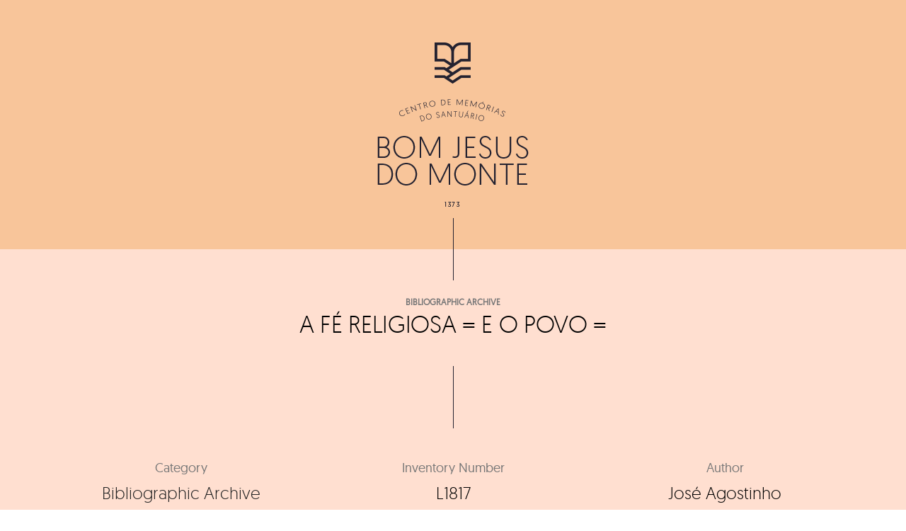

--- FILE ---
content_type: text/css; charset=utf-8
request_url: https://centrodememorias.bomjesus.pt/wp-content/themes/bateaux-child/style.css?ver=5.3.20
body_size: -150
content:
 /*
 Theme Name: Bateaux Child
 Theme URI: http://www.bateauxtheme.com
 Description: Bateaux Child Theme.
 Author: Twisttheme
 Template: bateaux
 Version: 1.0.0
 Text Domain: bateaux-child
 */


--- FILE ---
content_type: application/javascript; charset=utf-8
request_url: https://centrodememorias.bomjesus.pt/wp-content/themes/bateaux/dist/js/main-vendors.min.js?ver=1.2.1
body_size: 68639
content:
!function(t){function e(i){if(n[i])return n[i].exports;var o=n[i]={exports:{},id:i,loaded:!1};return t[i].call(o.exports,o,o.exports,e),o.loaded=!0,o.exports}var i=window.webpackJsonp;window.webpackJsonp=function(r,s){for(var a,l,c=0,u=[];c<r.length;c++)l=r[c],o[l]&&u.push.apply(u,o[l]),o[l]=0;for(a in s)t[a]=s[a];for(i&&i(r,s);u.length;)u.shift().call(null,e);if(s[0])return n[0]=0,e(0)};var n={},o={10:0};return e.e=function(t,i){if(0===o[t])return i.call(null,e);if(void 0!==o[t])o[t].push(i);else{o[t]=[i];var n=document.getElementsByTagName("head")[0],r=document.createElement("script");r.type="text/javascript",r.charset="utf-8",r.async=!0,r.src=e.p+""+t+".js/"+({9:"main"}[t]||t)+".min.js",n.appendChild(r)}},e.m=t,e.c=n,e.p="",e(0)}({0:function(t,e,i){(function(t){"use strict";i(546),i(547),i(548),i(549)(t),i(551),i(552),i(553),i(554),i(555),i(556),i(557),i(503),i(558)}).call(e,i(1))},1:function(t,e){t.exports=jQuery},503:function(t,e,i){var n,o;/*!
	 * ScrollMagic v2.0.5 (2015-04-29)
	 * The javascript library for magical scroll interactions.
	 * (c) 2015 Jan Paepke (@janpaepke)
	 * Project Website: http://scrollmagic.io
	 * 
	 * @version 2.0.5
	 * @license Dual licensed under MIT license and GPL.
	 * @author Jan Paepke - e-mail@janpaepke.de
	 *
	 * @file ScrollMagic main library.
	 */
!function(r,s){n=s,o="function"==typeof n?n.call(e,i,e,t):n,!(void 0!==o&&(t.exports=o))}(this,function(){"use strict";var t=function(){o.log(2,"(COMPATIBILITY NOTICE) -> As of ScrollMagic 2.0.0 you need to use 'new ScrollMagic.Controller()' to create a new controller instance. Use 'new ScrollMagic.Scene()' to instance a scene.")};t.version="2.0.5",window.addEventListener("mousewheel",function(){});var e="data-scrollmagic-pin-spacer";t.Controller=function(n){var r,s,a="ScrollMagic.Controller",l="FORWARD",c="REVERSE",u="PAUSED",d=i.defaults,p=this,f=o.extend({},d,n),h=[],m=!1,g=0,v=u,y=!0,w=0,b=!0,S=function(){for(var e in f)d.hasOwnProperty(e)||(O(2,'WARNING: Unknown option "'+e+'"'),delete f[e]);if(f.container=o.get.elements(f.container)[0],!f.container)throw O(1,"ERROR creating object "+a+": No valid scroll container supplied"),a+" init failed.";y=f.container===window||f.container===document.body||!document.body.contains(f.container),y&&(f.container=window),w=T(),f.container.addEventListener("resize",E),f.container.addEventListener("scroll",E),f.refreshInterval=parseInt(f.refreshInterval)||d.refreshInterval,x(),O(3,"added new "+a+" controller (v"+t.version+")")},x=function(){f.refreshInterval>0&&(s=window.setTimeout(I,f.refreshInterval))},C=function(){return f.vertical?o.get.scrollTop(f.container):o.get.scrollLeft(f.container)},T=function(){return f.vertical?o.get.height(f.container):o.get.width(f.container)},k=this._setScrollPos=function(t){f.vertical?y?window.scrollTo(o.get.scrollLeft(),t):f.container.scrollTop=t:y?window.scrollTo(t,o.get.scrollTop()):f.container.scrollLeft=t},_=function(){if(b&&m){var t=o.type.Array(m)?m:h.slice(0);m=!1;var e=g;g=p.scrollPos();var i=g-e;0!==i&&(v=i>0?l:c),v===c&&t.reverse(),t.forEach(function(e,i){O(3,"updating Scene "+(i+1)+"/"+t.length+" ("+h.length+" total)"),e.update(!0)}),0===t.length&&f.loglevel>=3&&O(3,"updating 0 Scenes (nothing added to controller)")}},P=function(){r=o.rAF(_)},E=function(t){O(3,"event fired causing an update:",t.type),"resize"==t.type&&(w=T(),v=u),m!==!0&&(m=!0,P())},I=function(){if(!y&&w!=T()){var t;try{t=new Event("resize",{bubbles:!1,cancelable:!1})}catch(e){t=document.createEvent("Event"),t.initEvent("resize",!1,!1)}f.container.dispatchEvent(t)}h.forEach(function(t,e){t.refresh()}),x()},O=this._log=function(t,e){f.loglevel>=t&&(Array.prototype.splice.call(arguments,1,0,"("+a+") ->"),o.log.apply(window,arguments))};this._options=f;var L=function(t){if(t.length<=1)return t;var e=t.slice(0);return e.sort(function(t,e){return t.scrollOffset()>e.scrollOffset()?1:-1}),e};return this.addScene=function(e){if(o.type.Array(e))e.forEach(function(t,e){p.addScene(t)});else if(e instanceof t.Scene){if(e.controller()!==p)e.addTo(p);else if(h.indexOf(e)<0){h.push(e),h=L(h),e.on("shift.controller_sort",function(){h=L(h)});for(var i in f.globalSceneOptions)e[i]&&e[i].call(e,f.globalSceneOptions[i]);O(3,"adding Scene (now "+h.length+" total)")}}else O(1,"ERROR: invalid argument supplied for '.addScene()'");return p},this.removeScene=function(t){if(o.type.Array(t))t.forEach(function(t,e){p.removeScene(t)});else{var e=h.indexOf(t);e>-1&&(t.off("shift.controller_sort"),h.splice(e,1),O(3,"removing Scene (now "+h.length+" left)"),t.remove())}return p},this.updateScene=function(e,i){return o.type.Array(e)?e.forEach(function(t,e){p.updateScene(t,i)}):i?e.update(!0):m!==!0&&e instanceof t.Scene&&(m=m||[],m.indexOf(e)==-1&&m.push(e),m=L(m),P()),p},this.update=function(t){return E({type:"resize"}),t&&_(),p},this.scrollTo=function(i,n){if(o.type.Number(i))k.call(f.container,i,n);else if(i instanceof t.Scene)i.controller()===p?p.scrollTo(i.scrollOffset(),n):O(2,"scrollTo(): The supplied scene does not belong to this controller. Scroll cancelled.",i);else if(o.type.Function(i))k=i;else{var r=o.get.elements(i)[0];if(r){for(;r.parentNode.hasAttribute(e);)r=r.parentNode;var s=f.vertical?"top":"left",a=o.get.offset(f.container),l=o.get.offset(r);y||(a[s]-=p.scrollPos()),p.scrollTo(l[s]-a[s],n)}else O(2,"scrollTo(): The supplied argument is invalid. Scroll cancelled.",i)}return p},this.scrollPos=function(t){return arguments.length?(o.type.Function(t)?C=t:O(2,"Provided value for method 'scrollPos' is not a function. To change the current scroll position use 'scrollTo()'."),p):C.call(p)},this.info=function(t){var e={size:w,vertical:f.vertical,scrollPos:g,scrollDirection:v,container:f.container,isDocument:y};return arguments.length?void 0!==e[t]?e[t]:void O(1,'ERROR: option "'+t+'" is not available'):e},this.loglevel=function(t){return arguments.length?(f.loglevel!=t&&(f.loglevel=t),p):f.loglevel},this.enabled=function(t){return arguments.length?(b!=t&&(b=!!t,p.updateScene(h,!0)),p):b},this.destroy=function(t){window.clearTimeout(s);for(var e=h.length;e--;)h[e].destroy(t);return f.container.removeEventListener("resize",E),f.container.removeEventListener("scroll",E),o.cAF(r),O(3,"destroyed "+a+" (reset: "+(t?"true":"false")+")"),null},S(),p};var i={defaults:{container:window,vertical:!0,globalSceneOptions:{},loglevel:2,refreshInterval:100}};t.Controller.addOption=function(t,e){i.defaults[t]=e},t.Controller.extend=function(e){var i=this;t.Controller=function(){return i.apply(this,arguments),this.$super=o.extend({},this),e.apply(this,arguments)||this},o.extend(t.Controller,i),t.Controller.prototype=i.prototype,t.Controller.prototype.constructor=t.Controller},t.Scene=function(i){var r,s,a="ScrollMagic.Scene",l="BEFORE",c="DURING",u="AFTER",d=n.defaults,p=this,f=o.extend({},d,i),h=l,m=0,g={start:0,end:0},v=0,y=!0,w=function(){for(var t in f)d.hasOwnProperty(t)||(S(2,'WARNING: Unknown option "'+t+'"'),delete f[t]);for(var e in d)I(e);P()},b={};this.on=function(t,e){return o.type.Function(e)?(t=t.trim().split(" "),t.forEach(function(t){var i=t.split("."),n=i[0],o=i[1];"*"!=n&&(b[n]||(b[n]=[]),b[n].push({namespace:o||"",callback:e}))})):S(1,"ERROR when calling '.on()': Supplied callback for '"+t+"' is not a valid function!"),p},this.off=function(t,e){return t?(t=t.trim().split(" "),t.forEach(function(t,i){var n=t.split("."),o=n[0],r=n[1]||"",s="*"===o?Object.keys(b):[o];s.forEach(function(t){for(var i=b[t]||[],n=i.length;n--;){var o=i[n];!o||r!==o.namespace&&"*"!==r||e&&e!=o.callback||i.splice(n,1)}i.length||delete b[t]})}),p):(S(1,"ERROR: Invalid event name supplied."),p)},this.trigger=function(e,i){if(e){var n=e.trim().split("."),o=n[0],r=n[1],s=b[o];S(3,"event fired:",o,i?"->":"",i||""),s&&s.forEach(function(e,n){r&&r!==e.namespace||e.callback.call(p,new t.Event(o,e.namespace,p,i))})}else S(1,"ERROR: Invalid event name supplied.");return p},p.on("change.internal",function(t){"loglevel"!==t.what&&"tweenChanges"!==t.what&&("triggerElement"===t.what?T():"reverse"===t.what&&p.update())}).on("shift.internal",function(t){x(),p.update()});var S=this._log=function(t,e){f.loglevel>=t&&(Array.prototype.splice.call(arguments,1,0,"("+a+") ->"),o.log.apply(window,arguments))};this.addTo=function(e){return e instanceof t.Controller?s!=e&&(s&&s.removeScene(p),s=e,P(),C(!0),T(!0),x(),s.info("container").addEventListener("resize",k),e.addScene(p),p.trigger("add",{controller:s}),S(3,"added "+a+" to controller"),p.update()):S(1,"ERROR: supplied argument of 'addTo()' is not a valid ScrollMagic Controller"),p},this.enabled=function(t){return arguments.length?(y!=t&&(y=!!t,p.update(!0)),p):y},this.remove=function(){if(s){s.info("container").removeEventListener("resize",k);var t=s;s=void 0,t.removeScene(p),p.trigger("remove"),S(3,"removed "+a+" from controller")}return p},this.destroy=function(t){return p.trigger("destroy",{reset:t}),p.remove(),p.off("*.*"),S(3,"destroyed "+a+" (reset: "+(t?"true":"false")+")"),null},this.update=function(t){if(s)if(t)if(s.enabled()&&y){var e,i=s.info("scrollPos");e=f.duration>0?(i-g.start)/(g.end-g.start):i>=g.start?1:0,p.trigger("update",{startPos:g.start,endPos:g.end,scrollPos:i}),p.progress(e)}else O&&h===c&&A(!0);else s.updateScene(p,!1);return p},this.refresh=function(){return C(),T(),p},this.progress=function(t){if(arguments.length){var e=!1,i=h,n=s?s.info("scrollDirection"):"PAUSED",o=f.reverse||t>=m;if(0===f.duration?(e=m!=t,m=t<1&&o?0:1,h=0===m?l:c):t<0&&h!==l&&o?(m=0,h=l,e=!0):t>=0&&t<1&&o?(m=t,h=c,e=!0):t>=1&&h!==u?(m=1,h=u,e=!0):h!==c||o||A(),e){var r={progress:m,state:h,scrollDirection:n},a=h!=i,d=function(t){p.trigger(t,r)};a&&i!==c&&(d("enter"),d(i===l?"start":"end")),d("progress"),a&&h!==c&&(d(h===l?"start":"end"),d("leave"))}return p}return m};var x=function(){g={start:v+f.offset},s&&f.triggerElement&&(g.start-=s.info("size")*f.triggerHook),g.end=g.start+f.duration},C=function(t){if(r){var e="duration";E(e,r.call(p))&&!t&&(p.trigger("change",{what:e,newval:f[e]}),p.trigger("shift",{reason:e}))}},T=function(t){var i=0,n=f.triggerElement;if(s&&n){for(var r=s.info(),a=o.get.offset(r.container),l=r.vertical?"top":"left";n.parentNode.hasAttribute(e);)n=n.parentNode;var c=o.get.offset(n);r.isDocument||(a[l]-=s.scrollPos()),i=c[l]-a[l]}var u=i!=v;v=i,u&&!t&&p.trigger("shift",{reason:"triggerElementPosition"})},k=function(t){f.triggerHook>0&&p.trigger("shift",{reason:"containerResize"})},_=o.extend(n.validate,{duration:function(t){if(o.type.String(t)&&t.match(/^(\.|\d)*\d+%$/)){var e=parseFloat(t)/100;t=function(){return s?s.info("size")*e:0}}if(o.type.Function(t)){r=t;try{t=parseFloat(r())}catch(i){t=-1}}if(t=parseFloat(t),!o.type.Number(t)||t<0)throw r?(r=void 0,['Invalid return value of supplied function for option "duration":',t]):['Invalid value for option "duration":',t];return t}}),P=function(t){t=arguments.length?[t]:Object.keys(_),t.forEach(function(t,e){var i;if(_[t])try{i=_[t](f[t])}catch(n){i=d[t];var r=o.type.String(n)?[n]:n;o.type.Array(r)?(r[0]="ERROR: "+r[0],r.unshift(1),S.apply(this,r)):S(1,"ERROR: Problem executing validation callback for option '"+t+"':",n.message)}finally{f[t]=i}})},E=function(t,e){var i=!1,n=f[t];return f[t]!=e&&(f[t]=e,P(t),i=n!=f[t]),i},I=function(t){p[t]||(p[t]=function(e){return arguments.length?("duration"===t&&(r=void 0),E(t,e)&&(p.trigger("change",{what:t,newval:f[t]}),n.shifts.indexOf(t)>-1&&p.trigger("shift",{reason:t})),p):f[t]})};this.controller=function(){return s},this.state=function(){return h},this.scrollOffset=function(){return g.start},this.triggerPosition=function(){var t=f.offset;return s&&(t+=f.triggerElement?v:s.info("size")*p.triggerHook()),t};var O,L;p.on("shift.internal",function(t){var e="duration"===t.reason;(h===u&&e||h===c&&0===f.duration)&&A(),e&&z()}).on("progress.internal",function(t){A()}).on("add.internal",function(t){z()}).on("destroy.internal",function(t){p.removePin(t.reset)});var A=function(t){if(O&&s){var e=s.info(),i=L.spacer.firstChild;if(t||h!==c){var n={position:L.inFlow?"relative":"absolute",top:0,left:0},r=o.css(i,"position")!=n.position;L.pushFollowers?f.duration>0&&(h===u&&0===parseFloat(o.css(L.spacer,"padding-top"))?r=!0:h===l&&0===parseFloat(o.css(L.spacer,"padding-bottom"))&&(r=!0)):n[e.vertical?"top":"left"]=f.duration*m,o.css(i,n),r&&z()}else{"fixed"!=o.css(i,"position")&&(o.css(i,{position:"fixed"}),z());var a=o.get.offset(L.spacer,!0),d=f.reverse||0===f.duration?e.scrollPos-g.start:Math.round(m*f.duration*10)/10;a[e.vertical?"top":"left"]+=d,o.css(L.spacer.firstChild,{top:a.top,left:a.left})}}},z=function(){if(O&&s&&L.inFlow){var t=h===c,e=s.info("vertical"),i=L.spacer.firstChild,n=o.isMarginCollapseType(o.css(L.spacer,"display")),r={};L.relSize.width||L.relSize.autoFullWidth?t?o.css(O,{width:o.get.width(L.spacer)}):o.css(O,{width:"100%"}):(r["min-width"]=o.get.width(e?O:i,!0,!0),r.width=t?r["min-width"]:"auto"),L.relSize.height?t?o.css(O,{height:o.get.height(L.spacer)-(L.pushFollowers?f.duration:0)}):o.css(O,{height:"100%"}):(r["min-height"]=o.get.height(e?i:O,!0,!n),r.height=t?r["min-height"]:"auto"),L.pushFollowers&&(r["padding"+(e?"Top":"Left")]=f.duration*m,r["padding"+(e?"Bottom":"Right")]=f.duration*(1-m)),o.css(L.spacer,r)}},M=function(){s&&O&&h===c&&!s.info("isDocument")&&A()},R=function(){s&&O&&h===c&&((L.relSize.width||L.relSize.autoFullWidth)&&o.get.width(window)!=o.get.width(L.spacer.parentNode)||L.relSize.height&&o.get.height(window)!=o.get.height(L.spacer.parentNode))&&z()},D=function(t){s&&O&&h===c&&!s.info("isDocument")&&(t.preventDefault(),s._setScrollPos(s.info("scrollPos")-((t.wheelDelta||t[s.info("vertical")?"wheelDeltaY":"wheelDeltaX"])/3||30*-t.detail)))};this.setPin=function(t,i){var n={pushFollowers:!0,spacerClass:"scrollmagic-pin-spacer"};if(i=o.extend({},n,i),t=o.get.elements(t)[0],!t)return S(1,"ERROR calling method 'setPin()': Invalid pin element supplied."),p;if("fixed"===o.css(t,"position"))return S(1,"ERROR calling method 'setPin()': Pin does not work with elements that are positioned 'fixed'."),p;if(O){if(O===t)return p;p.removePin()}O=t;var r=O.parentNode.style.display,s=["top","left","bottom","right","margin","marginLeft","marginRight","marginTop","marginBottom"];O.parentNode.style.display="none";var a="absolute"!=o.css(O,"position"),l=o.css(O,s.concat(["display"])),c=o.css(O,["width","height"]);O.parentNode.style.display=r,!a&&i.pushFollowers&&(S(2,"WARNING: If the pinned element is positioned absolutely pushFollowers will be disabled."),i.pushFollowers=!1),window.setTimeout(function(){O&&0===f.duration&&i.pushFollowers&&S(2,"WARNING: pushFollowers =",!0,"has no effect, when scene duration is 0.")},0);var u=O.parentNode.insertBefore(document.createElement("div"),O),d=o.extend(l,{position:a?"relative":"absolute",boxSizing:"content-box",mozBoxSizing:"content-box",webkitBoxSizing:"content-box"});if(a||o.extend(d,o.css(O,["width","height"])),o.css(u,d),u.setAttribute(e,""),o.addClass(u,i.spacerClass),L={spacer:u,relSize:{width:"%"===c.width.slice(-1),height:"%"===c.height.slice(-1),autoFullWidth:"auto"===c.width&&a&&o.isMarginCollapseType(l.display)},pushFollowers:i.pushFollowers,inFlow:a},!O.___origStyle){O.___origStyle={};var h=O.style,m=s.concat(["width","height","position","boxSizing","mozBoxSizing","webkitBoxSizing"]);m.forEach(function(t){O.___origStyle[t]=h[t]||""})}return L.relSize.width&&o.css(u,{width:c.width}),L.relSize.height&&o.css(u,{height:c.height}),u.appendChild(O),o.css(O,{position:a?"relative":"absolute",margin:"auto",top:"auto",left:"auto",bottom:"auto",right:"auto"}),(L.relSize.width||L.relSize.autoFullWidth)&&o.css(O,{boxSizing:"border-box",mozBoxSizing:"border-box",webkitBoxSizing:"border-box"}),window.addEventListener("scroll",M),window.addEventListener("resize",M),window.addEventListener("resize",R),O.addEventListener("mousewheel",D),O.addEventListener("DOMMouseScroll",D),S(3,"added pin"),A(),p},this.removePin=function(t){if(O){if(h===c&&A(!0),t||!s){var i=L.spacer.firstChild;if(i.hasAttribute(e)){var n=L.spacer.style,r=["margin","marginLeft","marginRight","marginTop","marginBottom"];margins={},r.forEach(function(t){margins[t]=n[t]||""}),o.css(i,margins)}L.spacer.parentNode.insertBefore(i,L.spacer),L.spacer.parentNode.removeChild(L.spacer),O.parentNode.hasAttribute(e)||(o.css(O,O.___origStyle),delete O.___origStyle)}window.removeEventListener("scroll",M),window.removeEventListener("resize",M),window.removeEventListener("resize",R),O.removeEventListener("mousewheel",D),O.removeEventListener("DOMMouseScroll",D),O=void 0,S(3,"removed pin (reset: "+(t?"true":"false")+")")}return p};var $,B=[];return p.on("destroy.internal",function(t){p.removeClassToggle(t.reset)}),this.setClassToggle=function(t,e){var i=o.get.elements(t);return 0!==i.length&&o.type.String(e)?(B.length>0&&p.removeClassToggle(),$=e,B=i,p.on("enter.internal_class leave.internal_class",function(t){var e="enter"===t.type?o.addClass:o.removeClass;B.forEach(function(t,i){e(t,$)})}),p):(S(1,"ERROR calling method 'setClassToggle()': Invalid "+(0===i.length?"element":"classes")+" supplied."),p)},this.removeClassToggle=function(t){return t&&B.forEach(function(t,e){o.removeClass(t,$)}),p.off("start.internal_class end.internal_class"),$=void 0,B=[],p},w(),p};var n={defaults:{duration:0,offset:0,triggerElement:void 0,triggerHook:.5,reverse:!0,loglevel:2},validate:{offset:function(t){if(t=parseFloat(t),!o.type.Number(t))throw['Invalid value for option "offset":',t];return t},triggerElement:function(t){if(t=t||void 0){var e=o.get.elements(t)[0];if(!e)throw['Element defined in option "triggerElement" was not found:',t];t=e}return t},triggerHook:function(t){var e={onCenter:.5,onEnter:1,onLeave:0};if(o.type.Number(t))t=Math.max(0,Math.min(parseFloat(t),1));else{if(!(t in e))throw['Invalid value for option "triggerHook": ',t];t=e[t]}return t},reverse:function(t){return!!t},loglevel:function(t){if(t=parseInt(t),!o.type.Number(t)||t<0||t>3)throw['Invalid value for option "loglevel":',t];return t}},shifts:["duration","offset","triggerHook"]};t.Scene.addOption=function(e,i,o,r){e in n.defaults?t._util.log(1,"[static] ScrollMagic.Scene -> Cannot add Scene option '"+e+"', because it already exists."):(n.defaults[e]=i,n.validate[e]=o,r&&n.shifts.push(e))},t.Scene.extend=function(e){var i=this;t.Scene=function(){return i.apply(this,arguments),this.$super=o.extend({},this),e.apply(this,arguments)||this},o.extend(t.Scene,i),t.Scene.prototype=i.prototype,t.Scene.prototype.constructor=t.Scene},t.Event=function(t,e,i,n){n=n||{};for(var o in n)this[o]=n[o];return this.type=t,this.target=this.currentTarget=i,this.namespace=e||"",this.timeStamp=this.timestamp=Date.now(),this};var o=t._util=function(t){var e,i={},n=function(t){return parseFloat(t)||0},o=function(e){return e.currentStyle?e.currentStyle:t.getComputedStyle(e)},r=function(e,i,r,s){if(i=i===document?t:i,i===t)s=!1;else if(!h.DomElement(i))return 0;e=e.charAt(0).toUpperCase()+e.substr(1).toLowerCase();var a=(r?i["offset"+e]||i["outer"+e]:i["client"+e]||i["inner"+e])||0;if(r&&s){var l=o(i);a+="Height"===e?n(l.marginTop)+n(l.marginBottom):n(l.marginLeft)+n(l.marginRight)}return a},s=function(t){return t.replace(/^[^a-z]+([a-z])/g,"$1").replace(/-([a-z])/g,function(t){return t[1].toUpperCase()})};i.extend=function(t){for(t=t||{},e=1;e<arguments.length;e++)if(arguments[e])for(var i in arguments[e])arguments[e].hasOwnProperty(i)&&(t[i]=arguments[e][i]);return t},i.isMarginCollapseType=function(t){return["block","flex","list-item","table","-webkit-box"].indexOf(t)>-1};var a=0,l=["ms","moz","webkit","o"],c=t.requestAnimationFrame,u=t.cancelAnimationFrame;for(e=0;!c&&e<l.length;++e)c=t[l[e]+"RequestAnimationFrame"],u=t[l[e]+"CancelAnimationFrame"]||t[l[e]+"CancelRequestAnimationFrame"];c||(c=function(e){var i=(new Date).getTime(),n=Math.max(0,16-(i-a)),o=t.setTimeout(function(){e(i+n)},n);return a=i+n,o}),u||(u=function(e){t.clearTimeout(e)}),i.rAF=c.bind(t),i.cAF=u.bind(t);var d=["error","warn","log"],p=t.console||{};for(p.log=p.log||function(){},e=0;e<d.length;e++){var f=d[e];p[f]||(p[f]=p.log)}i.log=function(t){(t>d.length||t<=0)&&(t=d.length);var e=new Date,i=("0"+e.getHours()).slice(-2)+":"+("0"+e.getMinutes()).slice(-2)+":"+("0"+e.getSeconds()).slice(-2)+":"+("00"+e.getMilliseconds()).slice(-3),n=d[t-1],o=Array.prototype.splice.call(arguments,1),r=Function.prototype.bind.call(p[n],p);o.unshift(i),r.apply(p,o)};var h=i.type=function(t){return Object.prototype.toString.call(t).replace(/^\[object (.+)\]$/,"$1").toLowerCase()};h.String=function(t){return"string"===h(t)},h.Function=function(t){return"function"===h(t)},h.Array=function(t){return Array.isArray(t)},h.Number=function(t){return!h.Array(t)&&t-parseFloat(t)+1>=0},h.DomElement=function(t){return"object"==typeof HTMLElement?t instanceof HTMLElement:t&&"object"==typeof t&&null!==t&&1===t.nodeType&&"string"==typeof t.nodeName};var m=i.get={};return m.elements=function(e){var i=[];if(h.String(e))try{e=document.querySelectorAll(e)}catch(n){return i}if("nodelist"===h(e)||h.Array(e))for(var o=0,r=i.length=e.length;o<r;o++){var s=e[o];i[o]=h.DomElement(s)?s:m.elements(s)}else(h.DomElement(e)||e===document||e===t)&&(i=[e]);return i},m.scrollTop=function(e){return e&&"number"==typeof e.scrollTop?e.scrollTop:t.pageYOffset||0},m.scrollLeft=function(e){return e&&"number"==typeof e.scrollLeft?e.scrollLeft:t.pageXOffset||0},m.width=function(t,e,i){return r("width",t,e,i)},m.height=function(t,e,i){return r("height",t,e,i)},m.offset=function(t,e){var i={top:0,left:0};if(t&&t.getBoundingClientRect){var n=t.getBoundingClientRect();i.top=n.top,i.left=n.left,e||(i.top+=m.scrollTop(),i.left+=m.scrollLeft())}return i},i.addClass=function(t,e){e&&(t.classList?t.classList.add(e):t.className+=" "+e)},i.removeClass=function(t,e){e&&(t.classList?t.classList.remove(e):t.className=t.className.replace(new RegExp("(^|\\b)"+e.split(" ").join("|")+"(\\b|$)","gi")," "))},i.css=function(t,e){if(h.String(e))return o(t)[s(e)];if(h.Array(e)){var i={},n=o(t);return e.forEach(function(t,e){i[t]=n[s(t)]}),i}for(var r in e){var a=e[r];a==parseFloat(a)&&(a+="px"),t.style[s(r)]=a}},i}(window||{});return t.Scene.prototype.addIndicators=function(){return t._util.log(1,"(ScrollMagic.Scene) -> ERROR calling addIndicators() due to missing Plugin 'debug.addIndicators'. Please make sure to include plugins/debug.addIndicators.js"),this},t.Scene.prototype.removeIndicators=function(){return t._util.log(1,"(ScrollMagic.Scene) -> ERROR calling removeIndicators() due to missing Plugin 'debug.addIndicators'. Please make sure to include plugins/debug.addIndicators.js"),this},t.Scene.prototype.setTween=function(){return t._util.log(1,"(ScrollMagic.Scene) -> ERROR calling setTween() due to missing Plugin 'animation.gsap'. Please make sure to include plugins/animation.gsap.js"),this},t.Scene.prototype.removeTween=function(){return t._util.log(1,"(ScrollMagic.Scene) -> ERROR calling removeTween() due to missing Plugin 'animation.gsap'. Please make sure to include plugins/animation.gsap.js"),this},t.Scene.prototype.setVelocity=function(){return t._util.log(1,"(ScrollMagic.Scene) -> ERROR calling setVelocity() due to missing Plugin 'animation.velocity'. Please make sure to include plugins/animation.velocity.js"),this},t.Scene.prototype.removeVelocity=function(){return t._util.log(1,"(ScrollMagic.Scene) -> ERROR calling removeVelocity() due to missing Plugin 'animation.velocity'. Please make sure to include plugins/animation.velocity.js"),this},t})},546:function(t,e,i){var n,o,r,s,n,a;/*!
	 * imagesLoaded PACKAGED v3.1.8
	 * JavaScript is all like "You images are done yet or what?"
	 * MIT License
	 */
/*!
	 * EventEmitter v4.2.6 - git.io/ee
	 * Oliver Caldwell
	 * MIT license
	 * @preserve
	 */
(function(){function t(){}function e(t,e){for(var i=t.length;i--;)if(t[i].listener===e)return i;return-1}function i(t){return function(){return this[t].apply(this,arguments)}}var r=t.prototype,s=this,a=s.EventEmitter;r.getListeners=function(t){var e,i,n=this._getEvents();if("object"==typeof t){e={};for(i in n)n.hasOwnProperty(i)&&t.test(i)&&(e[i]=n[i])}else e=n[t]||(n[t]=[]);return e},r.flattenListeners=function(t){var e,i=[];for(e=0;e<t.length;e+=1)i.push(t[e].listener);return i},r.getListenersAsObject=function(t){var e,i=this.getListeners(t);return i instanceof Array&&(e={},e[t]=i),e||i},r.addListener=function(t,i){var n,o=this.getListenersAsObject(t),r="object"==typeof i;for(n in o)o.hasOwnProperty(n)&&e(o[n],i)===-1&&o[n].push(r?i:{listener:i,once:!1});return this},r.on=i("addListener"),r.addOnceListener=function(t,e){return this.addListener(t,{listener:e,once:!0})},r.once=i("addOnceListener"),r.defineEvent=function(t){return this.getListeners(t),this},r.defineEvents=function(t){for(var e=0;e<t.length;e+=1)this.defineEvent(t[e]);return this},r.removeListener=function(t,i){var n,o,r=this.getListenersAsObject(t);for(o in r)r.hasOwnProperty(o)&&(n=e(r[o],i),n!==-1&&r[o].splice(n,1));return this},r.off=i("removeListener"),r.addListeners=function(t,e){return this.manipulateListeners(!1,t,e)},r.removeListeners=function(t,e){return this.manipulateListeners(!0,t,e)},r.manipulateListeners=function(t,e,i){var n,o,r=t?this.removeListener:this.addListener,s=t?this.removeListeners:this.addListeners;if("object"!=typeof e||e instanceof RegExp)for(n=i.length;n--;)r.call(this,e,i[n]);else for(n in e)e.hasOwnProperty(n)&&(o=e[n])&&("function"==typeof o?r.call(this,n,o):s.call(this,n,o));return this},r.removeEvent=function(t){var e,i=typeof t,n=this._getEvents();if("string"===i)delete n[t];else if("object"===i)for(e in n)n.hasOwnProperty(e)&&t.test(e)&&delete n[e];else delete this._events;return this},r.removeAllListeners=i("removeEvent"),r.emitEvent=function(t,e){var i,n,o,r,s=this.getListenersAsObject(t);for(o in s)if(s.hasOwnProperty(o))for(n=s[o].length;n--;)i=s[o][n],i.once===!0&&this.removeListener(t,i.listener),r=i.listener.apply(this,e||[]),r===this._getOnceReturnValue()&&this.removeListener(t,i.listener);return this},r.trigger=i("emitEvent"),r.emit=function(t){var e=Array.prototype.slice.call(arguments,1);return this.emitEvent(t,e)},r.setOnceReturnValue=function(t){return this._onceReturnValue=t,this},r._getOnceReturnValue=function(){return!this.hasOwnProperty("_onceReturnValue")||this._onceReturnValue},r._getEvents=function(){return this._events||(this._events={})},t.noConflict=function(){return s.EventEmitter=a,t},n=[],!(o=function(){return t}.apply(s,n))}).call(this),/*!
	 * eventie v1.0.4
	 * event binding helper
	 *   eventie.bind( elem, 'click', myFn )
	 *   eventie.unbind( elem, 'click', myFn )
	 */
function(n){function o(t){var e=n.event;return e.target=e.target||e.srcElement||t,e}var a=document.documentElement,l=function(){};a.addEventListener?l=function(t,e,i){t.addEventListener(e,i,!1)}:a.attachEvent&&(l=function(t,e,i){t[e+i]=i.handleEvent?function(){var e=o(t);i.handleEvent.call(i,e)}:function(){var e=o(t);i.call(t,e)},t.attachEvent("on"+e,t[e+i])});var c=function(){};a.removeEventListener?c=function(t,e,i){t.removeEventListener(e,i,!1)}:a.detachEvent&&(c=function(t,e,i){t.detachEvent("on"+e,t[e+i]);try{delete t[e+i]}catch(n){t[e+i]=void 0}});var u={bind:l,unbind:c};r=u,!(s="function"==typeof r?r.call(e,i,e,t):r)}(this),/*!
	 * imagesLoaded v3.1.8
	 * JavaScript is all like "You images are done yet or what?"
	 * MIT License
	 */
function(i,r){n=[o,s],a=function(t,e){return r(i,t,e)}.apply(e,n),!(void 0!==a&&(t.exports=a))}(window,function(t,e,i){function n(t,e){for(var i in e)t[i]=e[i];return t}function o(t){return"[object Array]"===p.call(t)}function r(t){var e=[];if(o(t))e=t;else if("number"==typeof t.length)for(var i=0,n=t.length;i<n;i++)e.push(t[i]);else e.push(t);return e}function s(t,e,i){if(!(this instanceof s))return new s(t,e);"string"==typeof t&&(t=document.querySelectorAll(t)),this.elements=r(t),this.options=n({},this.options),"function"==typeof e?i=e:n(this.options,e),i&&this.on("always",i),this.getImages(),c&&(this.jqDeferred=new c.Deferred);var o=this;setTimeout(function(){o.check()})}function a(t){this.img=t}function l(t){this.src=t,f[t]=this}var c=t.jQuery,u=t.console,d="undefined"!=typeof u,p=Object.prototype.toString;s.prototype=new e,s.prototype.options={},s.prototype.getImages=function(){this.images=[];for(var t=0,e=this.elements.length;t<e;t++){var i=this.elements[t];"IMG"===i.nodeName&&this.addImage(i);var n=i.nodeType;if(n&&(1===n||9===n||11===n))for(var o=i.querySelectorAll("img"),r=0,s=o.length;r<s;r++){var a=o[r];this.addImage(a)}}},s.prototype.addImage=function(t){var e=new a(t);this.images.push(e)},s.prototype.check=function(){function t(t,o){return e.options.debug&&d&&u.log("confirm",t,o),e.progress(t),i++,i===n&&e.complete(),!0}var e=this,i=0,n=this.images.length;if(this.hasAnyBroken=!1,!n)return void this.complete();for(var o=0;o<n;o++){var r=this.images[o];r.on("confirm",t),r.check()}},s.prototype.progress=function(t){this.hasAnyBroken=this.hasAnyBroken||!t.isLoaded;var e=this;setTimeout(function(){e.emit("progress",e,t),e.jqDeferred&&e.jqDeferred.notify&&e.jqDeferred.notify(e,t)})},s.prototype.complete=function(){var t=this.hasAnyBroken?"fail":"done";this.isComplete=!0;var e=this;setTimeout(function(){if(e.emit(t,e),e.emit("always",e),e.jqDeferred){var i=e.hasAnyBroken?"reject":"resolve";e.jqDeferred[i](e)}})},c&&(c.fn.imagesLoaded=function(t,e){var i=new s(this,t,e);return i.jqDeferred.promise(c(this))}),a.prototype=new e,a.prototype.check=function(){var t=f[this.img.src]||new l(this.img.src);if(t.isConfirmed)return void this.confirm(t.isLoaded,"cached was confirmed");if(this.img.complete&&void 0!==this.img.naturalWidth)return void this.confirm(0!==this.img.naturalWidth,"naturalWidth");var e=this;t.on("confirm",function(t,i){return e.confirm(t.isLoaded,i),!0}),t.check()},a.prototype.confirm=function(t,e){this.isLoaded=t,this.emit("confirm",this,e)};var f={};return l.prototype=new e,l.prototype.check=function(){if(!this.isChecked){var t=new Image;i.bind(t,"load",this),i.bind(t,"error",this),t.src=this.src,this.isChecked=!0}},l.prototype.handleEvent=function(t){var e="on"+t.type;this[e]&&this[e](t)},l.prototype.onload=function(t){this.confirm(!0,"onload"),this.unbindProxyEvents(t)},l.prototype.onerror=function(t){this.confirm(!1,"onerror"),this.unbindProxyEvents(t)},l.prototype.confirm=function(t,e){this.isConfirmed=!0,this.isLoaded=t,this.emit("confirm",this,e)},l.prototype.unbindProxyEvents=function(t){i.unbind(t.target,"load",this),i.unbind(t.target,"error",this)},s})},547:function(t,e,i){var n,o,r;/*!
	 * jQuery Mousewheel 3.1.13
	 *
	 * Copyright jQuery Foundation and other contributors
	 * Released under the MIT license
	 * http://jquery.org/license
	 */
!function(s){o=[i(1)],n=s,r="function"==typeof n?n.apply(e,o):n,!(void 0!==r&&(t.exports=r))}(function(t){function e(e){var s=e||window.event,a=l.call(arguments,1),c=0,d=0,p=0,f=0,h=0,m=0;if(e=t.event.fix(s),e.type="mousewheel","detail"in s&&(p=s.detail*-1),"wheelDelta"in s&&(p=s.wheelDelta),"wheelDeltaY"in s&&(p=s.wheelDeltaY),"wheelDeltaX"in s&&(d=s.wheelDeltaX*-1),"axis"in s&&s.axis===s.HORIZONTAL_AXIS&&(d=p*-1,p=0),c=0===p?d:p,"deltaY"in s&&(p=s.deltaY*-1,c=p),"deltaX"in s&&(d=s.deltaX,0===p&&(c=d*-1)),0!==p||0!==d){if(1===s.deltaMode){var g=t.data(this,"mousewheel-line-height");c*=g,p*=g,d*=g}else if(2===s.deltaMode){var v=t.data(this,"mousewheel-page-height");c*=v,p*=v,d*=v}if(f=Math.max(Math.abs(p),Math.abs(d)),(!r||f<r)&&(r=f,n(s,f)&&(r/=40)),n(s,f)&&(c/=40,d/=40,p/=40),c=Math[c>=1?"floor":"ceil"](c/r),d=Math[d>=1?"floor":"ceil"](d/r),p=Math[p>=1?"floor":"ceil"](p/r),u.settings.normalizeOffset&&this.getBoundingClientRect){var y=this.getBoundingClientRect();h=e.clientX-y.left,m=e.clientY-y.top}return e.deltaX=d,e.deltaY=p,e.deltaFactor=r,e.offsetX=h,e.offsetY=m,e.deltaMode=0,a.unshift(e,c,d,p),o&&clearTimeout(o),o=setTimeout(i,200),(t.event.dispatch||t.event.handle).apply(this,a)}}function i(){r=null}function n(t,e){return u.settings.adjustOldDeltas&&"mousewheel"===t.type&&e%120===0}var o,r,s=["wheel","mousewheel","DOMMouseScroll","MozMousePixelScroll"],a="onwheel"in document||document.documentMode>=9?["wheel"]:["mousewheel","DomMouseScroll","MozMousePixelScroll"],l=Array.prototype.slice;if(t.event.fixHooks)for(var c=s.length;c;)t.event.fixHooks[s[--c]]=t.event.mouseHooks;var u=t.event.special.mousewheel={version:"3.1.12",setup:function(){if(this.addEventListener)for(var i=a.length;i;)this.addEventListener(a[--i],e,!1);else this.onmousewheel=e;t.data(this,"mousewheel-line-height",u.getLineHeight(this)),t.data(this,"mousewheel-page-height",u.getPageHeight(this))},teardown:function(){if(this.removeEventListener)for(var i=a.length;i;)this.removeEventListener(a[--i],e,!1);else this.onmousewheel=null;t.removeData(this,"mousewheel-line-height"),t.removeData(this,"mousewheel-page-height")},getLineHeight:function(e){var i=t(e),n=i["offsetParent"in t.fn?"offsetParent":"parent"]();return n.length||(n=t("body")),parseInt(n.css("fontSize"),10)||parseInt(i.css("fontSize"),10)||16},getPageHeight:function(e){return t(e).height()},settings:{adjustOldDeltas:!0,normalizeOffset:!0}};t.fn.extend({mousewheel:function(t){return t?this.bind("mousewheel",t):this.trigger("mousewheel")},unmousewheel:function(t){return this.unbind("mousewheel",t)}})})},548:function(t,e){!function(t,e){"use strict";var i=function(){var i={bcClass:"sf-breadcrumb",menuClass:"sf-js-enabled",anchorClass:"sf-with-ul",menuArrowClass:"sf-arrows"},n=function(){var e=/^(?![\w\W]*Windows Phone)[\w\W]*(iPhone|iPad|iPod)/i.test(navigator.userAgent);return e&&t("html").css("cursor","pointer").on("click",t.noop),e}(),o=function(){var t=document.documentElement.style;return"behavior"in t&&"fill"in t&&/iemobile/i.test(navigator.userAgent)}(),r=function(){return!!e.PointerEvent}(),s=function(t,e){var n=i.menuClass;e.cssArrows&&(n+=" "+i.menuArrowClass),t.toggleClass(n)},a=function(e,n){return e.find("li."+n.pathClass).slice(0,n.pathLevels).addClass(n.hoverClass+" "+i.bcClass).filter(function(){return t(this).children(n.popUpSelector).hide().show().length}).removeClass(n.pathClass)},l=function(t){t.children("a").toggleClass(i.anchorClass)},c=function(t){var e=t.css("ms-touch-action"),i=t.css("touch-action");i=i||e,i="pan-y"===i?"auto":"pan-y",t.css({"ms-touch-action":i,"touch-action":i})},u=function(t){return t.closest("."+i.menuClass)},d=function(t){return u(t).data("sf-options")},p=function(){var e=t(this),i=d(e);clearTimeout(i.sfTimer),e.siblings().superfish("hide").end().superfish("show")},f=function(e){e.retainPath=t.inArray(this[0],e.$path)>-1,this.superfish("hide"),this.parents("."+e.hoverClass).length||(e.onIdle.call(u(this)),e.$path.length&&t.proxy(p,e.$path)())},h=function(){var e=t(this),i=d(e);n?t.proxy(f,e,i)():(clearTimeout(i.sfTimer),i.sfTimer=setTimeout(t.proxy(f,e,i),i.delay))},m=function(e){var i=t(this),n=d(i),o=i.siblings(e.data.popUpSelector);return n.onHandleTouch.call(o)===!1?this:void(o.length>0&&o.is(":hidden")&&(i.one("click.superfish",!1),"MSPointerDown"===e.type||"pointerdown"===e.type?i.trigger("focus"):t.proxy(p,i.parent("li"))()))},g=function(e,i){var s="li:has("+i.popUpSelector+")";t.fn.hoverIntent&&!i.disableHI?e.hoverIntent(p,h,s):e.on("mouseenter.superfish",s,p).on("mouseleave.superfish",s,h);var a="MSPointerDown.superfish";r&&(a="pointerdown.superfish"),n||(a+=" touchend.superfish"),o&&(a+=" mousedown.superfish"),e.on("focusin.superfish","li",p).on("focusout.superfish","li",h).on(a,"a",i,m)};return{hide:function(e){if(this.length){var i=this,n=d(i);if(!n)return this;var o=n.retainPath===!0?n.$path:"",r=i.find("li."+n.hoverClass).add(this).not(o).removeClass(n.hoverClass).children(n.popUpSelector),s=n.speedOut;if(e&&(r.show(),s=0),n.retainPath=!1,n.onBeforeHide.call(r)===!1)return this;r.stop(!0,!0).animate(n.animationOut,s,function(){var e=t(this);n.onHide.call(e)})}return this},show:function(){var t=d(this);if(!t)return this;var e=this.addClass(t.hoverClass),i=e.children(t.popUpSelector);return t.onBeforeShow.call(i)===!1?this:(i.stop(!0,!0).animate(t.animation,t.speed,function(){t.onShow.call(i)}),this)},destroy:function(){return this.each(function(){var e,n=t(this),o=n.data("sf-options");return!!o&&(e=n.find(o.popUpSelector).parent("li"),clearTimeout(o.sfTimer),s(n,o),l(e),c(n),n.off(".superfish").off(".hoverIntent"),e.children(o.popUpSelector).attr("style",function(t,e){return e.replace(/display[^;]+;?/g,"")}),o.$path.removeClass(o.hoverClass+" "+i.bcClass).addClass(o.pathClass),n.find("."+o.hoverClass).removeClass(o.hoverClass),o.onDestroy.call(n),void n.removeData("sf-options"))})},init:function(e){return this.each(function(){var n=t(this);if(n.data("sf-options"))return!1;var o=t.extend({},t.fn.superfish.defaults,e),r=n.find(o.popUpSelector).parent("li");o.$path=a(n,o),n.data("sf-options",o),s(n,o),l(r),c(n),g(n,o),r.not("."+i.bcClass).superfish("hide",!0),o.onInit.call(this)})}}}();t.fn.superfish=function(e,n){return i[e]?i[e].apply(this,Array.prototype.slice.call(arguments,1)):"object"!=typeof e&&e?t.error("Method "+e+" does not exist on jQuery.fn.superfish"):i.init.apply(this,arguments)},t.fn.superfish.defaults={popUpSelector:"ul,.sf-mega",hoverClass:"sfHover",pathClass:"overrideThisToUse",pathLevels:1,delay:800,animation:{opacity:"show"},animationOut:{opacity:"hide"},speed:"normal",speedOut:"fast",cssArrows:!0,disableHI:!1,onInit:t.noop,onBeforeShow:t.noop,onShow:t.noop,onBeforeHide:t.noop,onHide:t.noop,onIdle:t.noop,onDestroy:t.noop,onHandleTouch:t.noop}}(jQuery,window)},549:function(t,e,i){!function(e){"undefined"!=typeof t&&t.exports?t.exports=e:e(jQuery,window,document)}(function(e){!function(n){var o=i(550),r="undefined"!=typeof t&&t.exports,s="https:"==document.location.protocol?"https:":"http:",a="cdnjs.cloudflare.com/ajax/libs/jquery-mousewheel/3.1.13/jquery.mousewheel.min.js";o||(r?i(547)(e):e.event.special.mousewheel||e("head").append(decodeURI("%3Cscript src="+s+"//"+a+"%3E%3C/script%3E"))),n()}(function(){var t,i="mCustomScrollbar",n="mCS",o=".mCustomScrollbar",r={setTop:0,setLeft:0,axis:"y",scrollbarPosition:"inside",scrollInertia:950,autoDraggerLength:!0,alwaysShowScrollbar:0,snapOffset:0,mouseWheel:{enable:!0,scrollAmount:"auto",axis:"y",deltaFactor:"auto",disableOver:["select","option","keygen","datalist","textarea"]},scrollButtons:{scrollType:"stepless",scrollAmount:"auto"},keyboard:{enable:!0,scrollType:"stepless",scrollAmount:"auto"},contentTouchScroll:25,documentTouchScroll:!0,advanced:{autoScrollOnFocus:"input,textarea,select,button,datalist,keygen,a[tabindex],area,object,[contenteditable='true']",updateOnContentResize:!0,updateOnImageLoad:"auto",autoUpdateTimeout:60},theme:"light",callbacks:{onTotalScrollOffset:0,onTotalScrollBackOffset:0,alwaysTriggerOffsets:!0}},s=0,a={},l=window.attachEvent&&!window.addEventListener?1:0,c=!1,u=["mCSB_dragger_onDrag","mCSB_scrollTools_onDrag","mCS_img_loaded","mCS_disabled","mCS_destroyed","mCS_no_scrollbar","mCS-autoHide","mCS-dir-rtl","mCS_no_scrollbar_y","mCS_no_scrollbar_x","mCS_y_hidden","mCS_x_hidden","mCSB_draggerContainer","mCSB_buttonUp","mCSB_buttonDown","mCSB_buttonLeft","mCSB_buttonRight"],d={init:function(t){var t=e.extend(!0,{},r,t),i=p.call(this);if(t.live){var l=t.liveSelector||this.selector||o,c=e(l);if("off"===t.live)return void h(l);a[l]=setTimeout(function(){c.mCustomScrollbar(t),"once"===t.live&&c.length&&h(l)},500)}else h(l);return t.setWidth=t.set_width?t.set_width:t.setWidth,t.setHeight=t.set_height?t.set_height:t.setHeight,t.axis=t.horizontalScroll?"x":m(t.axis),t.scrollInertia=t.scrollInertia>0&&t.scrollInertia<17?17:t.scrollInertia,"object"!=typeof t.mouseWheel&&1==t.mouseWheel&&(t.mouseWheel={enable:!0,scrollAmount:"auto",axis:"y",preventDefault:!1,deltaFactor:"auto",normalizeDelta:!1,invert:!1}),t.mouseWheel.scrollAmount=t.mouseWheelPixels?t.mouseWheelPixels:t.mouseWheel.scrollAmount,t.mouseWheel.normalizeDelta=t.advanced.normalizeMouseWheelDelta?t.advanced.normalizeMouseWheelDelta:t.mouseWheel.normalizeDelta,t.scrollButtons.scrollType=g(t.scrollButtons.scrollType),f(t),e(i).each(function(){var i=e(this);if(!i.data(n)){i.data(n,{idx:++s,opt:t,scrollRatio:{y:null,x:null},overflowed:null,contentReset:{y:null,x:null},bindEvents:!1,tweenRunning:!1,sequential:{},langDir:i.css("direction"),cbOffsets:null,trigger:null,poll:{size:{o:0,n:0},img:{o:0,n:0},change:{o:0,n:0}}});var o=i.data(n),r=o.opt,a=i.data("mcs-axis"),l=i.data("mcs-scrollbar-position"),c=i.data("mcs-theme");a&&(r.axis=a),l&&(r.scrollbarPosition=l),c&&(r.theme=c,f(r)),v.call(this),o&&r.callbacks.onCreate&&"function"==typeof r.callbacks.onCreate&&r.callbacks.onCreate.call(this),e("#mCSB_"+o.idx+"_container img:not(."+u[2]+")").addClass(u[2]),d.update.call(null,i)}})},update:function(t,i){var o=t||p.call(this);return e(o).each(function(){var t=e(this);if(t.data(n)){var o=t.data(n),r=o.opt,s=e("#mCSB_"+o.idx+"_container"),a=e("#mCSB_"+o.idx),l=[e("#mCSB_"+o.idx+"_dragger_vertical"),e("#mCSB_"+o.idx+"_dragger_horizontal")];if(!s.length)return;o.tweenRunning&&N(t),i&&o&&r.callbacks.onBeforeUpdate&&"function"==typeof r.callbacks.onBeforeUpdate&&r.callbacks.onBeforeUpdate.call(this),t.hasClass(u[3])&&t.removeClass(u[3]),t.hasClass(u[4])&&t.removeClass(u[4]),a.css("max-height","none"),a.height()!==t.height()&&a.css("max-height",t.height()),w.call(this),"y"===r.axis||r.advanced.autoExpandHorizontalScroll||s.css("width",y(s)),o.overflowed=T.call(this),E.call(this),r.autoDraggerLength&&S.call(this),x.call(this),_.call(this);var c=[Math.abs(s[0].offsetTop),Math.abs(s[0].offsetLeft)];"x"!==r.axis&&(o.overflowed[0]?l[0].height()>l[0].parent().height()?k.call(this):(q(t,c[0].toString(),{dir:"y",dur:0,overwrite:"none"}),o.contentReset.y=null):(k.call(this),"y"===r.axis?P.call(this):"yx"===r.axis&&o.overflowed[1]&&q(t,c[1].toString(),{dir:"x",dur:0,overwrite:"none"}))),"y"!==r.axis&&(o.overflowed[1]?l[1].width()>l[1].parent().width()?k.call(this):(q(t,c[1].toString(),{dir:"x",dur:0,overwrite:"none"}),o.contentReset.x=null):(k.call(this),"x"===r.axis?P.call(this):"yx"===r.axis&&o.overflowed[0]&&q(t,c[0].toString(),{dir:"y",dur:0,overwrite:"none"}))),i&&o&&(2===i&&r.callbacks.onImageLoad&&"function"==typeof r.callbacks.onImageLoad?r.callbacks.onImageLoad.call(this):3===i&&r.callbacks.onSelectorChange&&"function"==typeof r.callbacks.onSelectorChange?r.callbacks.onSelectorChange.call(this):r.callbacks.onUpdate&&"function"==typeof r.callbacks.onUpdate&&r.callbacks.onUpdate.call(this)),V.call(this)}})},scrollTo:function(t,i){if("undefined"!=typeof t&&null!=t){var o=p.call(this);return e(o).each(function(){var o=e(this);if(o.data(n)){var r=o.data(n),s=r.opt,a={trigger:"external",scrollInertia:s.scrollInertia,scrollEasing:"mcsEaseInOut",moveDragger:!1,timeout:60,callbacks:!0,onStart:!0,onUpdate:!0,onComplete:!0},l=e.extend(!0,{},a,i),c=j.call(this,t),u=l.scrollInertia>0&&l.scrollInertia<17?17:l.scrollInertia;c[0]=Y.call(this,c[0],"y"),c[1]=Y.call(this,c[1],"x"),l.moveDragger&&(c[0]*=r.scrollRatio.y,c[1]*=r.scrollRatio.x),l.dur=it()?0:u,setTimeout(function(){null!==c[0]&&"undefined"!=typeof c[0]&&"x"!==s.axis&&r.overflowed[0]&&(l.dir="y",l.overwrite="all",q(o,c[0].toString(),l)),null!==c[1]&&"undefined"!=typeof c[1]&&"y"!==s.axis&&r.overflowed[1]&&(l.dir="x",l.overwrite="none",q(o,c[1].toString(),l))},l.timeout)}})}},stop:function(){var t=p.call(this);return e(t).each(function(){var t=e(this);t.data(n)&&N(t)})},disable:function(t){var i=p.call(this);return e(i).each(function(){var i=e(this);if(i.data(n)){i.data(n);V.call(this,"remove"),P.call(this),t&&k.call(this),E.call(this,!0),i.addClass(u[3])}})},destroy:function(){var t=p.call(this);return e(t).each(function(){var o=e(this);if(o.data(n)){var r=o.data(n),s=r.opt,a=e("#mCSB_"+r.idx),l=e("#mCSB_"+r.idx+"_container"),c=e(".mCSB_"+r.idx+"_scrollbar");s.live&&h(s.liveSelector||e(t).selector),V.call(this,"remove"),P.call(this),k.call(this),o.removeData(n),Q(this,"mcs"),c.remove(),l.find("img."+u[2]).removeClass(u[2]),a.replaceWith(l.contents()),o.removeClass(i+" _"+n+"_"+r.idx+" "+u[6]+" "+u[7]+" "+u[5]+" "+u[3]).addClass(u[4])}})}},p=function(){return"object"!=typeof e(this)||e(this).length<1?o:this},f=function(t){var i=["rounded","rounded-dark","rounded-dots","rounded-dots-dark"],n=["rounded-dots","rounded-dots-dark","3d","3d-dark","3d-thick","3d-thick-dark","inset","inset-dark","inset-2","inset-2-dark","inset-3","inset-3-dark"],o=["minimal","minimal-dark"],r=["minimal","minimal-dark"],s=["minimal","minimal-dark"];t.autoDraggerLength=!(e.inArray(t.theme,i)>-1)&&t.autoDraggerLength,t.autoExpandScrollbar=!(e.inArray(t.theme,n)>-1)&&t.autoExpandScrollbar,t.scrollButtons.enable=!(e.inArray(t.theme,o)>-1)&&t.scrollButtons.enable,t.autoHideScrollbar=e.inArray(t.theme,r)>-1||t.autoHideScrollbar,t.scrollbarPosition=e.inArray(t.theme,s)>-1?"outside":t.scrollbarPosition},h=function(t){a[t]&&(clearTimeout(a[t]),Q(a,t))},m=function(t){return"yx"===t||"xy"===t||"auto"===t?"yx":"x"===t||"horizontal"===t?"x":"y"},g=function(t){return"stepped"===t||"pixels"===t||"step"===t||"click"===t?"stepped":"stepless"},v=function(){var t=e(this),o=t.data(n),r=o.opt,s=r.autoExpandScrollbar?" "+u[1]+"_expand":"",a=["<div id='mCSB_"+o.idx+"_scrollbar_vertical' class='mCSB_scrollTools mCSB_"+o.idx+"_scrollbar mCS-"+r.theme+" mCSB_scrollTools_vertical"+s+"'><div class='"+u[12]+"'><div id='mCSB_"+o.idx+"_dragger_vertical' class='mCSB_dragger' style='position:absolute;' oncontextmenu='return false;'><div class='mCSB_dragger_bar' /></div><div class='mCSB_draggerRail' /></div></div>","<div id='mCSB_"+o.idx+"_scrollbar_horizontal' class='mCSB_scrollTools mCSB_"+o.idx+"_scrollbar mCS-"+r.theme+" mCSB_scrollTools_horizontal"+s+"'><div class='"+u[12]+"'><div id='mCSB_"+o.idx+"_dragger_horizontal' class='mCSB_dragger' style='position:absolute;' oncontextmenu='return false;'><div class='mCSB_dragger_bar' /></div><div class='mCSB_draggerRail' /></div></div>"],l="yx"===r.axis?"mCSB_vertical_horizontal":"x"===r.axis?"mCSB_horizontal":"mCSB_vertical",c="yx"===r.axis?a[0]+a[1]:"x"===r.axis?a[1]:a[0],d="yx"===r.axis?"<div id='mCSB_"+o.idx+"_container_wrapper' class='mCSB_container_wrapper' />":"",p=r.autoHideScrollbar?" "+u[6]:"",f="x"!==r.axis&&"rtl"===o.langDir?" "+u[7]:"";r.setWidth&&t.css("width",r.setWidth),r.setHeight&&t.css("height",r.setHeight),r.setLeft="y"!==r.axis&&"rtl"===o.langDir?"989999px":r.setLeft,t.addClass(i+" _"+n+"_"+o.idx+p+f).wrapInner("<div id='mCSB_"+o.idx+"' class='mCustomScrollBox mCS-"+r.theme+" "+l+"'><div id='mCSB_"+o.idx+"_container' class='mCSB_container' style='position:relative; top:"+r.setTop+"; left:"+r.setLeft+";' dir="+o.langDir+" /></div>");var h=e("#mCSB_"+o.idx),m=e("#mCSB_"+o.idx+"_container");"y"===r.axis||r.advanced.autoExpandHorizontalScroll||m.css("width",y(m)),"outside"===r.scrollbarPosition?("static"===t.css("position")&&t.css("position","relative"),t.css("overflow","visible"),h.addClass("mCSB_outside").after(c)):(h.addClass("mCSB_inside").append(c),m.wrap(d)),b.call(this);var g=[e("#mCSB_"+o.idx+"_dragger_vertical"),e("#mCSB_"+o.idx+"_dragger_horizontal")];g[0].css("min-height",g[0].height()),g[1].css("min-width",g[1].width())},y=function(t){var i=[t[0].scrollWidth,Math.max.apply(Math,t.children().map(function(){return e(this).outerWidth(!0)}).get())],n=t.parent().width();return i[0]>n?i[0]:i[1]>n?i[1]:"100%"},w=function(){var t=e(this),i=t.data(n),o=i.opt,r=e("#mCSB_"+i.idx+"_container");if(o.advanced.autoExpandHorizontalScroll&&"y"!==o.axis){r.css({width:"auto","min-width":0,"overflow-x":"scroll"});var s=Math.ceil(r[0].scrollWidth);3===o.advanced.autoExpandHorizontalScroll||2!==o.advanced.autoExpandHorizontalScroll&&s>r.parent().width()?r.css({width:s,"min-width":"100%","overflow-x":"inherit"}):r.css({"overflow-x":"inherit",position:"absolute"}).wrap("<div class='mCSB_h_wrapper' style='position:relative; left:0; width:999999px;' />").css({width:Math.ceil(r[0].getBoundingClientRect().right+.4)-Math.floor(r[0].getBoundingClientRect().left),"min-width":"100%",position:"relative"}).unwrap()}},b=function(){var t=e(this),i=t.data(n),o=i.opt,r=e(".mCSB_"+i.idx+"_scrollbar:first"),s=tt(o.scrollButtons.tabindex)?"tabindex='"+o.scrollButtons.tabindex+"'":"",a=["<a href='#' class='"+u[13]+"' oncontextmenu='return false;' "+s+" />","<a href='#' class='"+u[14]+"' oncontextmenu='return false;' "+s+" />","<a href='#' class='"+u[15]+"' oncontextmenu='return false;' "+s+" />","<a href='#' class='"+u[16]+"' oncontextmenu='return false;' "+s+" />"],l=["x"===o.axis?a[2]:a[0],"x"===o.axis?a[3]:a[1],a[2],a[3]];o.scrollButtons.enable&&r.prepend(l[0]).append(l[1]).next(".mCSB_scrollTools").prepend(l[2]).append(l[3])},S=function(){var t=e(this),i=t.data(n),o=e("#mCSB_"+i.idx),r=e("#mCSB_"+i.idx+"_container"),s=[e("#mCSB_"+i.idx+"_dragger_vertical"),e("#mCSB_"+i.idx+"_dragger_horizontal")],a=[o.height()/r.outerHeight(!1),o.width()/r.outerWidth(!1)],c=[parseInt(s[0].css("min-height")),Math.round(a[0]*s[0].parent().height()),parseInt(s[1].css("min-width")),Math.round(a[1]*s[1].parent().width())],u=l&&c[1]<c[0]?c[0]:c[1],d=l&&c[3]<c[2]?c[2]:c[3];s[0].css({height:u,"max-height":s[0].parent().height()-10}).find(".mCSB_dragger_bar").css({"line-height":c[0]+"px"}),s[1].css({width:d,"max-width":s[1].parent().width()-10})},x=function(){var t=e(this),i=t.data(n),o=e("#mCSB_"+i.idx),r=e("#mCSB_"+i.idx+"_container"),s=[e("#mCSB_"+i.idx+"_dragger_vertical"),e("#mCSB_"+i.idx+"_dragger_horizontal")],a=[r.outerHeight(!1)-o.height(),r.outerWidth(!1)-o.width()],l=[a[0]/(s[0].parent().height()-s[0].height()),a[1]/(s[1].parent().width()-s[1].width())];i.scrollRatio={y:l[0],x:l[1]}},C=function(t,e,i){var n=i?u[0]+"_expanded":"",o=t.closest(".mCSB_scrollTools");"active"===e?(t.toggleClass(u[0]+" "+n),o.toggleClass(u[1]),t[0]._draggable=t[0]._draggable?0:1):t[0]._draggable||("hide"===e?(t.removeClass(u[0]),o.removeClass(u[1])):(t.addClass(u[0]),o.addClass(u[1])))},T=function(){var t=e(this),i=t.data(n),o=e("#mCSB_"+i.idx),r=e("#mCSB_"+i.idx+"_container"),s=null==i.overflowed?r.height():r.outerHeight(!1),a=null==i.overflowed?r.width():r.outerWidth(!1),l=r[0].scrollHeight,c=r[0].scrollWidth;return l>s&&(s=l),c>a&&(a=c),[s>o.height(),a>o.width()]},k=function(){var t=e(this),i=t.data(n),o=i.opt,r=e("#mCSB_"+i.idx),s=e("#mCSB_"+i.idx+"_container"),a=[e("#mCSB_"+i.idx+"_dragger_vertical"),e("#mCSB_"+i.idx+"_dragger_horizontal")];if(N(t),("x"!==o.axis&&!i.overflowed[0]||"y"===o.axis&&i.overflowed[0])&&(a[0].add(s).css("top",0),q(t,"_resetY")),"y"!==o.axis&&!i.overflowed[1]||"x"===o.axis&&i.overflowed[1]){var l=dx=0;"rtl"===i.langDir&&(l=r.width()-s.outerWidth(!1),dx=Math.abs(l/i.scrollRatio.x)),s.css("left",l),a[1].css("left",dx),q(t,"_resetX")}},_=function(){function t(){s=setTimeout(function(){e.event.special.mousewheel?(clearTimeout(s),z.call(i[0])):t()},100)}var i=e(this),o=i.data(n),r=o.opt;if(!o.bindEvents){if(O.call(this),r.contentTouchScroll&&L.call(this),A.call(this),r.mouseWheel.enable){var s;t()}D.call(this),B.call(this),r.advanced.autoScrollOnFocus&&$.call(this),r.scrollButtons.enable&&H.call(this),r.keyboard.enable&&F.call(this),o.bindEvents=!0}},P=function(){var t=e(this),i=t.data(n),o=i.opt,r=n+"_"+i.idx,s=".mCSB_"+i.idx+"_scrollbar",a=e("#mCSB_"+i.idx+",#mCSB_"+i.idx+"_container,#mCSB_"+i.idx+"_container_wrapper,"+s+" ."+u[12]+",#mCSB_"+i.idx+"_dragger_vertical,#mCSB_"+i.idx+"_dragger_horizontal,"+s+">a"),l=e("#mCSB_"+i.idx+"_container");o.advanced.releaseDraggableSelectors&&a.add(e(o.advanced.releaseDraggableSelectors)),o.advanced.extraDraggableSelectors&&a.add(e(o.advanced.extraDraggableSelectors)),i.bindEvents&&(e(document).add(e(!M()||top.document)).unbind("."+r),a.each(function(){e(this).unbind("."+r)}),clearTimeout(t[0]._focusTimeout),Q(t[0],"_focusTimeout"),clearTimeout(i.sequential.step),Q(i.sequential,"step"),clearTimeout(l[0].onCompleteTimeout),Q(l[0],"onCompleteTimeout"),i.bindEvents=!1)},E=function(t){var i=e(this),o=i.data(n),r=o.opt,s=e("#mCSB_"+o.idx+"_container_wrapper"),a=s.length?s:e("#mCSB_"+o.idx+"_container"),l=[e("#mCSB_"+o.idx+"_scrollbar_vertical"),e("#mCSB_"+o.idx+"_scrollbar_horizontal")],c=[l[0].find(".mCSB_dragger"),l[1].find(".mCSB_dragger")];"x"!==r.axis&&(o.overflowed[0]&&!t?(l[0].add(c[0]).add(l[0].children("a")).css("display","block"),a.removeClass(u[8]+" "+u[10])):(r.alwaysShowScrollbar?(2!==r.alwaysShowScrollbar&&c[0].css("display","none"),a.removeClass(u[10])):(l[0].css("display","none"),a.addClass(u[10])),a.addClass(u[8]))),"y"!==r.axis&&(o.overflowed[1]&&!t?(l[1].add(c[1]).add(l[1].children("a")).css("display","block"),a.removeClass(u[9]+" "+u[11])):(r.alwaysShowScrollbar?(2!==r.alwaysShowScrollbar&&c[1].css("display","none"),a.removeClass(u[11])):(l[1].css("display","none"),a.addClass(u[11])),a.addClass(u[9]))),o.overflowed[0]||o.overflowed[1]?i.removeClass(u[5]):i.addClass(u[5])},I=function(t){var i=t.type,n=t.target.ownerDocument!==document?[e(frameElement).offset().top,e(frameElement).offset().left]:null,o=M()&&t.target.ownerDocument!==top.document?[e(t.view.frameElement).offset().top,e(t.view.frameElement).offset().left]:[0,0];switch(i){case"pointerdown":case"MSPointerDown":case"pointermove":case"MSPointerMove":case"pointerup":case"MSPointerUp":return n?[t.originalEvent.pageY-n[0]+o[0],t.originalEvent.pageX-n[1]+o[1],!1]:[t.originalEvent.pageY,t.originalEvent.pageX,!1];case"touchstart":case"touchmove":case"touchend":var r=t.originalEvent.touches[0]||t.originalEvent.changedTouches[0],s=t.originalEvent.touches.length||t.originalEvent.changedTouches.length;return t.target.ownerDocument!==document?[r.screenY,r.screenX,s>1]:[r.pageY,r.pageX,s>1];default:return n?[t.pageY-n[0]+o[0],t.pageX-n[1]+o[1],!1]:[t.pageY,t.pageX,!1]}},O=function(){function t(t){var e=h.find("iframe");if(e.length){var i=t?"auto":"none";e.css("pointer-events",i)}}function i(t,e,i,n){if(h[0].idleTimer=d.scrollInertia<233?250:0,o.attr("id")===f[1])var r="x",s=(o[0].offsetLeft-e+n)*u.scrollRatio.x;else var r="y",s=(o[0].offsetTop-t+i)*u.scrollRatio.y;q(a,s.toString(),{dir:r,drag:!0})}var o,r,s,a=e(this),u=a.data(n),d=u.opt,p=n+"_"+u.idx,f=["mCSB_"+u.idx+"_dragger_vertical","mCSB_"+u.idx+"_dragger_horizontal"],h=e("#mCSB_"+u.idx+"_container"),m=e("#"+f[0]+",#"+f[1]),g=d.advanced.releaseDraggableSelectors?m.add(e(d.advanced.releaseDraggableSelectors)):m,v=d.advanced.extraDraggableSelectors?e(!M()||top.document).add(e(d.advanced.extraDraggableSelectors)):e(!M()||top.document);m.bind("mousedown."+p+" touchstart."+p+" pointerdown."+p+" MSPointerDown."+p,function(i){if(i.stopImmediatePropagation(),i.preventDefault(),J(i)){c=!0,l&&(document.onselectstart=function(){return!1}),t(!1),N(a),o=e(this);var n=o.offset(),u=I(i)[0]-n.top,p=I(i)[1]-n.left,f=o.height()+n.top,h=o.width()+n.left;u<f&&u>0&&p<h&&p>0&&(r=u,s=p),C(o,"active",d.autoExpandScrollbar)}}).bind("touchmove."+p,function(t){t.stopImmediatePropagation(),t.preventDefault();var e=o.offset(),n=I(t)[0]-e.top,a=I(t)[1]-e.left;i(r,s,n,a)}),e(document).add(v).bind("mousemove."+p+" pointermove."+p+" MSPointerMove."+p,function(t){if(o){var e=o.offset(),n=I(t)[0]-e.top,a=I(t)[1]-e.left;if(r===n&&s===a)return;i(r,s,n,a)}}).add(g).bind("mouseup."+p+" touchend."+p+" pointerup."+p+" MSPointerUp."+p,function(e){o&&(C(o,"active",d.autoExpandScrollbar),o=null),c=!1,l&&(document.onselectstart=null),t(!0)})},L=function(){function i(e){if(!K(e)||c||I(e)[2])return void(t=0);t=1,x=0,C=0,u=1,T.removeClass("mCS_touch_action");var i=O.offset();d=I(e)[0]-i.top,p=I(e)[1]-i.left,$=[I(e)[0],I(e)[1]]}function o(t){if(K(t)&&!c&&!I(t)[2]&&(_.documentTouchScroll||t.preventDefault(),t.stopImmediatePropagation(),(!C||x)&&u)){g=Z();var e=E.offset(),i=I(t)[0]-e.top,n=I(t)[1]-e.left,o="mcsLinearOut";if(A.push(i),z.push(n),$[2]=Math.abs(I(t)[0]-$[0]),$[3]=Math.abs(I(t)[1]-$[1]),k.overflowed[0])var r=L[0].parent().height()-L[0].height(),s=d-i>0&&i-d>-(r*k.scrollRatio.y)&&(2*$[3]<$[2]||"yx"===_.axis);if(k.overflowed[1])var a=L[1].parent().width()-L[1].width(),f=p-n>0&&n-p>-(a*k.scrollRatio.x)&&(2*$[2]<$[3]||"yx"===_.axis);s||f?(F||t.preventDefault(),x=1):(C=1,T.addClass("mCS_touch_action")),F&&t.preventDefault(),b="yx"===_.axis?[d-i,p-n]:"x"===_.axis?[null,p-n]:[d-i,null],O[0].idleTimer=250,k.overflowed[0]&&l(b[0],R,o,"y","all",!0),k.overflowed[1]&&l(b[1],R,o,"x",D,!0)}}function r(e){if(!K(e)||c||I(e)[2])return void(t=0);t=1,e.stopImmediatePropagation(),N(T),m=Z();var i=E.offset();f=I(e)[0]-i.top,h=I(e)[1]-i.left,A=[],z=[]}function s(t){if(K(t)&&!c&&!I(t)[2]){u=0,t.stopImmediatePropagation(),x=0,C=0,v=Z();var e=E.offset(),i=I(t)[0]-e.top,n=I(t)[1]-e.left;if(!(v-g>30)){w=1e3/(v-m);var o="mcsEaseOut",r=w<2.5,s=r?[A[A.length-2],z[z.length-2]]:[0,0];y=r?[i-s[0],n-s[1]]:[i-f,n-h];var d=[Math.abs(y[0]),Math.abs(y[1])];w=r?[Math.abs(y[0]/4),Math.abs(y[1]/4)]:[w,w];var p=[Math.abs(O[0].offsetTop)-y[0]*a(d[0]/w[0],w[0]),Math.abs(O[0].offsetLeft)-y[1]*a(d[1]/w[1],w[1])];b="yx"===_.axis?[p[0],p[1]]:"x"===_.axis?[null,p[1]]:[p[0],null],S=[4*d[0]+_.scrollInertia,4*d[1]+_.scrollInertia];var T=parseInt(_.contentTouchScroll)||0;b[0]=d[0]>T?b[0]:0,b[1]=d[1]>T?b[1]:0,k.overflowed[0]&&l(b[0],S[0],o,"y",D,!1),k.overflowed[1]&&l(b[1],S[1],o,"x",D,!1)}}}function a(t,e){var i=[1.5*e,2*e,e/1.5,e/2];return t>90?e>4?i[0]:i[3]:t>60?e>3?i[3]:i[2]:t>30?e>8?i[1]:e>6?i[0]:e>4?e:i[2]:e>8?e:i[3]}function l(t,e,i,n,o,r){t&&q(T,t.toString(),{dur:e,scrollEasing:i,dir:n,overwrite:o,drag:r})}var u,d,p,f,h,m,g,v,y,w,b,S,x,C,T=e(this),k=T.data(n),_=k.opt,P=n+"_"+k.idx,E=e("#mCSB_"+k.idx),O=e("#mCSB_"+k.idx+"_container"),L=[e("#mCSB_"+k.idx+"_dragger_vertical"),e("#mCSB_"+k.idx+"_dragger_horizontal")],A=[],z=[],R=0,D="yx"===_.axis?"none":"all",$=[],B=O.find("iframe"),H=["touchstart."+P+" pointerdown."+P+" MSPointerDown."+P,"touchmove."+P+" pointermove."+P+" MSPointerMove."+P,"touchend."+P+" pointerup."+P+" MSPointerUp."+P],F=void 0!==document.body.style.touchAction;O.bind(H[0],function(t){i(t)}).bind(H[1],function(t){o(t)}),E.bind(H[0],function(t){r(t)}).bind(H[2],function(t){s(t)}),B.length&&B.each(function(){e(this).load(function(){M(this)&&e(this.contentDocument||this.contentWindow.document).bind(H[0],function(t){i(t),r(t)}).bind(H[1],function(t){o(t)}).bind(H[2],function(t){s(t)})})})},A=function(){function i(){return window.getSelection?window.getSelection().toString():document.selection&&"Control"!=document.selection.type?document.selection.createRange().text:0}function o(t,e,i){u.type=i&&r?"stepped":"stepless",u.scrollAmount=10,W(s,t,e,"mcsLinearOut",i?60:null)}var r,s=e(this),a=s.data(n),l=a.opt,u=a.sequential,d=n+"_"+a.idx,p=e("#mCSB_"+a.idx+"_container"),f=p.parent();p.bind("mousedown."+d,function(e){t||r||(r=1,c=!0)}).add(document).bind("mousemove."+d,function(e){if(!t&&r&&i()){var n=p.offset(),s=I(e)[0]-n.top+p[0].offsetTop,c=I(e)[1]-n.left+p[0].offsetLeft;s>0&&s<f.height()&&c>0&&c<f.width()?u.step&&o("off",null,"stepped"):("x"!==l.axis&&a.overflowed[0]&&(s<0?o("on",38):s>f.height()&&o("on",40)),"y"!==l.axis&&a.overflowed[1]&&(c<0?o("on",37):c>f.width()&&o("on",39)))}}).bind("mouseup."+d+" dragend."+d,function(e){t||(r&&(r=0,o("off",null)),c=!1)})},z=function(){function t(t,n){if(N(i),!R(i,t.target)){var s="auto"!==r.mouseWheel.deltaFactor?parseInt(r.mouseWheel.deltaFactor):l&&t.deltaFactor<100?100:t.deltaFactor||100,u=r.scrollInertia;if("x"===r.axis||"x"===r.mouseWheel.axis)var d="x",p=[Math.round(s*o.scrollRatio.x),parseInt(r.mouseWheel.scrollAmount)],f="auto"!==r.mouseWheel.scrollAmount?p[1]:p[0]>=a.width()?.9*a.width():p[0],h=Math.abs(e("#mCSB_"+o.idx+"_container")[0].offsetLeft),m=c[1][0].offsetLeft,g=c[1].parent().width()-c[1].width(),v=t.deltaX||t.deltaY||n;else var d="y",p=[Math.round(s*o.scrollRatio.y),parseInt(r.mouseWheel.scrollAmount)],f="auto"!==r.mouseWheel.scrollAmount?p[1]:p[0]>=a.height()?.9*a.height():p[0],h=Math.abs(e("#mCSB_"+o.idx+"_container")[0].offsetTop),m=c[0][0].offsetTop,g=c[0].parent().height()-c[0].height(),v=t.deltaY||n;"y"===d&&!o.overflowed[0]||"x"===d&&!o.overflowed[1]||((r.mouseWheel.invert||t.webkitDirectionInvertedFromDevice)&&(v=-v),r.mouseWheel.normalizeDelta&&(v=v<0?-1:1),(v>0&&0!==m||v<0&&m!==g||r.mouseWheel.preventDefault)&&(t.stopImmediatePropagation(),t.preventDefault()),t.deltaFactor<2&&!r.mouseWheel.normalizeDelta&&(f=t.deltaFactor,u=17),q(i,(h-v*f).toString(),{dir:d,dur:u}))}}if(e(this).data(n)){var i=e(this),o=i.data(n),r=o.opt,s=n+"_"+o.idx,a=e("#mCSB_"+o.idx),c=[e("#mCSB_"+o.idx+"_dragger_vertical"),e("#mCSB_"+o.idx+"_dragger_horizontal")],u=e("#mCSB_"+o.idx+"_container").find("iframe");u.length&&u.each(function(){e(this).load(function(){M(this)&&e(this.contentDocument||this.contentWindow.document).bind("mousewheel."+s,function(e,i){t(e,i)})})}),a.bind("mousewheel."+s,function(e,i){0!=e.deltaX&&t(e,i)})}},M=function(t){var e=null;if(t){try{var i=t.contentDocument||t.contentWindow.document;e=i.body.innerHTML}catch(n){}return null!==e}try{var i=top.document;e=i.body.innerHTML}catch(n){}return null!==e},R=function(t,i){var o=i.nodeName.toLowerCase(),r=t.data(n).opt.mouseWheel.disableOver,s=["select","textarea"];return e.inArray(o,r)>-1&&!(e.inArray(o,s)>-1&&!e(i).is(":focus"))},D=function(){var t,i=e(this),o=i.data(n),r=n+"_"+o.idx,s=e("#mCSB_"+o.idx+"_container"),a=s.parent(),l=e(".mCSB_"+o.idx+"_scrollbar ."+u[12]);l.bind("mousedown."+r+" touchstart."+r+" pointerdown."+r+" MSPointerDown."+r,function(i){c=!0,e(i.target).hasClass("mCSB_dragger")||(t=1)}).bind("touchend."+r+" pointerup."+r+" MSPointerUp."+r,function(t){c=!1}).bind("click."+r,function(n){if(t&&(t=0,e(n.target).hasClass(u[12])||e(n.target).hasClass("mCSB_draggerRail"))){N(i);var r=e(this),l=r.find(".mCSB_dragger");if(r.parent(".mCSB_scrollTools_horizontal").length>0){if(!o.overflowed[1])return;var c="x",d=n.pageX>l.offset().left?-1:1,p=Math.abs(s[0].offsetLeft)-d*(.9*a.width())}else{if(!o.overflowed[0])return;var c="y",d=n.pageY>l.offset().top?-1:1,p=Math.abs(s[0].offsetTop)-d*(.9*a.height())}q(i,p.toString(),{dir:c,scrollEasing:"mcsEaseInOut"})}})},$=function(){var t=e(this),i=t.data(n),o=i.opt,r=n+"_"+i.idx,s=e("#mCSB_"+i.idx+"_container"),a=s.parent();s.bind("focusin."+r,function(i){var n=e(document.activeElement),r=s.find(".mCustomScrollBox").length,l=0;n.is(o.advanced.autoScrollOnFocus)&&(N(t),clearTimeout(t[0]._focusTimeout),t[0]._focusTimer=r?(l+17)*r:0,t[0]._focusTimeout=setTimeout(function(){var e=[et(n)[0],et(n)[1]],i=[s[0].offsetTop,s[0].offsetLeft],r=[i[0]+e[0]>=0&&i[0]+e[0]<a.height()-n.outerHeight(!1),i[1]+e[1]>=0&&i[0]+e[1]<a.width()-n.outerWidth(!1)],c="yx"!==o.axis||r[0]||r[1]?"all":"none";"x"===o.axis||r[0]||q(t,e[0].toString(),{dir:"y",scrollEasing:"mcsEaseInOut",overwrite:c,dur:l}),"y"===o.axis||r[1]||q(t,e[1].toString(),{dir:"x",scrollEasing:"mcsEaseInOut",overwrite:c,dur:l})},t[0]._focusTimer))})},B=function(){var t=e(this),i=t.data(n),o=n+"_"+i.idx,r=e("#mCSB_"+i.idx+"_container").parent();
r.bind("scroll."+o,function(t){0===r.scrollTop()&&0===r.scrollLeft()||e(".mCSB_"+i.idx+"_scrollbar").css("visibility","hidden")})},H=function(){var t=e(this),i=t.data(n),o=i.opt,r=i.sequential,s=n+"_"+i.idx,a=".mCSB_"+i.idx+"_scrollbar",l=e(a+">a");l.bind("mousedown."+s+" touchstart."+s+" pointerdown."+s+" MSPointerDown."+s+" mouseup."+s+" touchend."+s+" pointerup."+s+" MSPointerUp."+s+" mouseout."+s+" pointerout."+s+" MSPointerOut."+s+" click."+s,function(n){function s(e,i){r.scrollAmount=o.scrollButtons.scrollAmount,W(t,e,i)}if(n.preventDefault(),J(n)){var a=e(this).attr("class");switch(r.type=o.scrollButtons.scrollType,n.type){case"mousedown":case"touchstart":case"pointerdown":case"MSPointerDown":if("stepped"===r.type)return;c=!0,i.tweenRunning=!1,s("on",a);break;case"mouseup":case"touchend":case"pointerup":case"MSPointerUp":case"mouseout":case"pointerout":case"MSPointerOut":if("stepped"===r.type)return;c=!1,r.dir&&s("off",a);break;case"click":if("stepped"!==r.type||i.tweenRunning)return;s("on",a)}}})},F=function(){function t(t){function n(t,e){s.type=r.keyboard.scrollType,s.scrollAmount=r.keyboard.scrollAmount,"stepped"===s.type&&o.tweenRunning||W(i,t,e)}switch(t.type){case"blur":o.tweenRunning&&s.dir&&n("off",null);break;case"keydown":case"keyup":var a=t.keyCode?t.keyCode:t.which,l="on";if("x"!==r.axis&&(38===a||40===a)||"y"!==r.axis&&(37===a||39===a)){if((38===a||40===a)&&!o.overflowed[0]||(37===a||39===a)&&!o.overflowed[1])return;"keyup"===t.type&&(l="off"),e(document.activeElement).is(d)||(t.preventDefault(),t.stopImmediatePropagation(),n(l,a))}else if(33===a||34===a){if((o.overflowed[0]||o.overflowed[1])&&(t.preventDefault(),t.stopImmediatePropagation()),"keyup"===t.type){N(i);var p=34===a?-1:1;if("x"===r.axis||"yx"===r.axis&&o.overflowed[1]&&!o.overflowed[0])var f="x",h=Math.abs(c[0].offsetLeft)-p*(.9*u.width());else var f="y",h=Math.abs(c[0].offsetTop)-p*(.9*u.height());q(i,h.toString(),{dir:f,scrollEasing:"mcsEaseInOut"})}}else if((35===a||36===a)&&!e(document.activeElement).is(d)&&((o.overflowed[0]||o.overflowed[1])&&(t.preventDefault(),t.stopImmediatePropagation()),"keyup"===t.type)){if("x"===r.axis||"yx"===r.axis&&o.overflowed[1]&&!o.overflowed[0])var f="x",h=35===a?Math.abs(u.width()-c.outerWidth(!1)):0;else var f="y",h=35===a?Math.abs(u.height()-c.outerHeight(!1)):0;q(i,h.toString(),{dir:f,scrollEasing:"mcsEaseInOut"})}}}var i=e(this),o=i.data(n),r=o.opt,s=o.sequential,a=n+"_"+o.idx,l=e("#mCSB_"+o.idx),c=e("#mCSB_"+o.idx+"_container"),u=c.parent(),d="input,textarea,select,datalist,keygen,[contenteditable='true']",p=c.find("iframe"),f=["blur."+a+" keydown."+a+" keyup."+a];p.length&&p.each(function(){e(this).load(function(){M(this)&&e(this.contentDocument||this.contentWindow.document).bind(f[0],function(e){t(e)})})}),l.attr("tabindex","0").bind(f[0],function(e){t(e)})},W=function(t,i,o,r,s){function a(e){d.snapAmount&&(p.scrollAmount=d.snapAmount instanceof Array?"x"===p.dir[0]?d.snapAmount[1]:d.snapAmount[0]:d.snapAmount);var i="stepped"!==p.type,n=s?s:e?i?m/1.5:g:1e3/60,o=e?i?7.5:40:2.5,l=[Math.abs(f[0].offsetTop),Math.abs(f[0].offsetLeft)],u=[c.scrollRatio.y>10?10:c.scrollRatio.y,c.scrollRatio.x>10?10:c.scrollRatio.x],h="x"===p.dir[0]?l[1]+p.dir[1]*(u[1]*o):l[0]+p.dir[1]*(u[0]*o),v="x"===p.dir[0]?l[1]+p.dir[1]*parseInt(p.scrollAmount):l[0]+p.dir[1]*parseInt(p.scrollAmount),y="auto"!==p.scrollAmount?v:h,w=r?r:e?i?"mcsLinearOut":"mcsEaseInOut":"mcsLinear",b=!!e;return e&&n<17&&(y="x"===p.dir[0]?l[1]:l[0]),q(t,y.toString(),{dir:p.dir[0],scrollEasing:w,dur:n,onComplete:b}),e?void(p.dir=!1):(clearTimeout(p.step),void(p.step=setTimeout(function(){a()},n)))}function l(){clearTimeout(p.step),Q(p,"step"),N(t)}var c=t.data(n),d=c.opt,p=c.sequential,f=e("#mCSB_"+c.idx+"_container"),h="stepped"===p.type,m=d.scrollInertia<26?26:d.scrollInertia,g=d.scrollInertia<1?17:d.scrollInertia;switch(i){case"on":if(p.dir=[o===u[16]||o===u[15]||39===o||37===o?"x":"y",o===u[13]||o===u[15]||38===o||37===o?-1:1],N(t),tt(o)&&"stepped"===p.type)return;a(h);break;case"off":l(),(h||c.tweenRunning&&p.dir)&&a(!0)}},j=function(t){var i=e(this).data(n).opt,o=[];return"function"==typeof t&&(t=t()),t instanceof Array?o=t.length>1?[t[0],t[1]]:"x"===i.axis?[null,t[0]]:[t[0],null]:(o[0]=t.y?t.y:t.x||"x"===i.axis?null:t,o[1]=t.x?t.x:t.y||"y"===i.axis?null:t),"function"==typeof o[0]&&(o[0]=o[0]()),"function"==typeof o[1]&&(o[1]=o[1]()),o},Y=function(t,i){if(null!=t&&"undefined"!=typeof t){var o=e(this),r=o.data(n),s=r.opt,a=e("#mCSB_"+r.idx+"_container"),l=a.parent(),c=typeof t;i||(i="x"===s.axis?"x":"y");var u="x"===i?a.outerWidth(!1):a.outerHeight(!1),p="x"===i?a[0].offsetLeft:a[0].offsetTop,f="x"===i?"left":"top";switch(c){case"function":return t();case"object":var h=t.jquery?t:e(t);if(!h.length)return;return"x"===i?et(h)[1]:et(h)[0];case"string":case"number":if(tt(t))return Math.abs(t);if(t.indexOf("%")!==-1)return Math.abs(u*parseInt(t)/100);if(t.indexOf("-=")!==-1)return Math.abs(p-parseInt(t.split("-=")[1]));if(t.indexOf("+=")!==-1){var m=p+parseInt(t.split("+=")[1]);return m>=0?0:Math.abs(m)}if(t.indexOf("px")!==-1&&tt(t.split("px")[0]))return Math.abs(t.split("px")[0]);if("top"===t||"left"===t)return 0;if("bottom"===t)return Math.abs(l.height()-a.outerHeight(!1));if("right"===t)return Math.abs(l.width()-a.outerWidth(!1));if("first"===t||"last"===t){var h=a.find(":"+t);return"x"===i?et(h)[1]:et(h)[0]}return e(t).length?"x"===i?et(e(t))[1]:et(e(t))[0]:(a.css(f,t),void d.update.call(null,o[0]))}}},V=function(t){function i(){return clearTimeout(p[0].autoUpdate),0===a.parents("html").length?void(a=null):void(p[0].autoUpdate=setTimeout(function(){return c.advanced.updateOnSelectorChange&&(l.poll.change.n=r(),l.poll.change.n!==l.poll.change.o)?(l.poll.change.o=l.poll.change.n,void s(3)):c.advanced.updateOnContentResize&&(l.poll.size.n=a[0].scrollHeight+a[0].scrollWidth+p[0].offsetHeight+a[0].offsetHeight+a[0].offsetWidth,l.poll.size.n!==l.poll.size.o)?(l.poll.size.o=l.poll.size.n,void s(1)):!c.advanced.updateOnImageLoad||"auto"===c.advanced.updateOnImageLoad&&"y"===c.axis||(l.poll.img.n=p.find("img").length,l.poll.img.n===l.poll.img.o)?void((c.advanced.updateOnSelectorChange||c.advanced.updateOnContentResize||c.advanced.updateOnImageLoad)&&i()):(l.poll.img.o=l.poll.img.n,void p.find("img").each(function(){o(this)}))},c.advanced.autoUpdateTimeout))}function o(t){function i(t,e){return function(){return e.apply(t,arguments)}}function n(){this.onload=null,e(t).addClass(u[2]),s(2)}if(e(t).hasClass(u[2]))return void s();var o=new Image;o.onload=i(o,n),o.src=t.src}function r(){c.advanced.updateOnSelectorChange===!0&&(c.advanced.updateOnSelectorChange="*");var t=0,e=p.find(c.advanced.updateOnSelectorChange);return c.advanced.updateOnSelectorChange&&e.length>0&&e.each(function(){t+=this.offsetHeight+this.offsetWidth}),t}function s(t){clearTimeout(p[0].autoUpdate),d.update.call(null,a[0],t)}var a=e(this),l=a.data(n),c=l.opt,p=e("#mCSB_"+l.idx+"_container");return t?(clearTimeout(p[0].autoUpdate),void Q(p[0],"autoUpdate")):void i()},X=function(t,e,i){return Math.round(t/e)*e-i},N=function(t){var i=t.data(n),o=e("#mCSB_"+i.idx+"_container,#mCSB_"+i.idx+"_container_wrapper,#mCSB_"+i.idx+"_dragger_vertical,#mCSB_"+i.idx+"_dragger_horizontal");o.each(function(){G.call(this)})},q=function(t,i,o){function r(t){return l&&c.callbacks[t]&&"function"==typeof c.callbacks[t]}function s(){return[c.callbacks.alwaysTriggerOffsets||b>=S[0]+T,c.callbacks.alwaysTriggerOffsets||b<=-k]}function a(){var e=[f[0].offsetTop,f[0].offsetLeft],i=[y[0].offsetTop,y[0].offsetLeft],n=[f.outerHeight(!1),f.outerWidth(!1)],r=[p.height(),p.width()];t[0].mcs={content:f,top:e[0],left:e[1],draggerTop:i[0],draggerLeft:i[1],topPct:Math.round(100*Math.abs(e[0])/(Math.abs(n[0])-r[0])),leftPct:Math.round(100*Math.abs(e[1])/(Math.abs(n[1])-r[1])),direction:o.dir}}var l=t.data(n),c=l.opt,u={trigger:"internal",dir:"y",scrollEasing:"mcsEaseOut",drag:!1,dur:c.scrollInertia,overwrite:"all",callbacks:!0,onStart:!0,onUpdate:!0,onComplete:!0},o=e.extend(u,o),d=[o.dur,o.drag?0:o.dur],p=e("#mCSB_"+l.idx),f=e("#mCSB_"+l.idx+"_container"),h=f.parent(),m=c.callbacks.onTotalScrollOffset?j.call(t,c.callbacks.onTotalScrollOffset):[0,0],g=c.callbacks.onTotalScrollBackOffset?j.call(t,c.callbacks.onTotalScrollBackOffset):[0,0];if(l.trigger=o.trigger,0===h.scrollTop()&&0===h.scrollLeft()||(e(".mCSB_"+l.idx+"_scrollbar").css("visibility","visible"),h.scrollTop(0).scrollLeft(0)),"_resetY"!==i||l.contentReset.y||(r("onOverflowYNone")&&c.callbacks.onOverflowYNone.call(t[0]),l.contentReset.y=1),"_resetX"!==i||l.contentReset.x||(r("onOverflowXNone")&&c.callbacks.onOverflowXNone.call(t[0]),l.contentReset.x=1),"_resetY"!==i&&"_resetX"!==i){if(!l.contentReset.y&&t[0].mcs||!l.overflowed[0]||(r("onOverflowY")&&c.callbacks.onOverflowY.call(t[0]),l.contentReset.x=null),!l.contentReset.x&&t[0].mcs||!l.overflowed[1]||(r("onOverflowX")&&c.callbacks.onOverflowX.call(t[0]),l.contentReset.x=null),c.snapAmount){var v=c.snapAmount instanceof Array?"x"===o.dir?c.snapAmount[1]:c.snapAmount[0]:c.snapAmount;i=X(i,v,c.snapOffset)}switch(o.dir){case"x":var y=e("#mCSB_"+l.idx+"_dragger_horizontal"),w="left",b=f[0].offsetLeft,S=[p.width()-f.outerWidth(!1),y.parent().width()-y.width()],x=[i,0===i?0:i/l.scrollRatio.x],T=m[1],k=g[1],_=T>0?T/l.scrollRatio.x:0,P=k>0?k/l.scrollRatio.x:0;break;case"y":var y=e("#mCSB_"+l.idx+"_dragger_vertical"),w="top",b=f[0].offsetTop,S=[p.height()-f.outerHeight(!1),y.parent().height()-y.height()],x=[i,0===i?0:i/l.scrollRatio.y],T=m[0],k=g[0],_=T>0?T/l.scrollRatio.y:0,P=k>0?k/l.scrollRatio.y:0}x[1]<0||0===x[0]&&0===x[1]?x=[0,0]:x[1]>=S[1]?x=[S[0],S[1]]:x[0]=-x[0],t[0].mcs||(a(),r("onInit")&&c.callbacks.onInit.call(t[0])),clearTimeout(f[0].onCompleteTimeout),U(y[0],w,Math.round(x[1]),d[1],o.scrollEasing),!l.tweenRunning&&(0===b&&x[0]>=0||b===S[0]&&x[0]<=S[0])||U(f[0],w,Math.round(x[0]),d[0],o.scrollEasing,o.overwrite,{onStart:function(){o.callbacks&&o.onStart&&!l.tweenRunning&&(r("onScrollStart")&&(a(),c.callbacks.onScrollStart.call(t[0])),l.tweenRunning=!0,C(y),l.cbOffsets=s())},onUpdate:function(){o.callbacks&&o.onUpdate&&r("whileScrolling")&&(a(),c.callbacks.whileScrolling.call(t[0]))},onComplete:function(){if(o.callbacks&&o.onComplete){"yx"===c.axis&&clearTimeout(f[0].onCompleteTimeout);var e=f[0].idleTimer||0;f[0].onCompleteTimeout=setTimeout(function(){r("onScroll")&&(a(),c.callbacks.onScroll.call(t[0])),r("onTotalScroll")&&x[1]>=S[1]-_&&l.cbOffsets[0]&&(a(),c.callbacks.onTotalScroll.call(t[0])),r("onTotalScrollBack")&&x[1]<=P&&l.cbOffsets[1]&&(a(),c.callbacks.onTotalScrollBack.call(t[0])),l.tweenRunning=!1,f[0].idleTimer=0,C(y,"hide")},e)}}})}},U=function(t,e,i,n,o,r,s){function a(){S.stop||(y||h.call(),y=Z()-v,l(),y>=S.time&&(S.time=y>S.time?y+p-(y-S.time):y+p-1,S.time<y+1&&(S.time=y+1)),S.time<n?S.id=f(a):g.call())}function l(){n>0?(S.currVal=d(S.time,w,x,n,o),b[e]=Math.round(S.currVal)+"px"):b[e]=i+"px",m.call()}function c(){p=1e3/60,S.time=y+p,f=window.requestAnimationFrame?window.requestAnimationFrame:function(t){return l(),setTimeout(t,.01)},S.id=f(a)}function u(){null!=S.id&&(window.requestAnimationFrame?window.cancelAnimationFrame(S.id):clearTimeout(S.id),S.id=null)}function d(t,e,i,n,o){switch(o){case"linear":case"mcsLinear":return i*t/n+e;case"mcsLinearOut":return t/=n,t--,i*Math.sqrt(1-t*t)+e;case"easeInOutSmooth":return t/=n/2,t<1?i/2*t*t+e:(t--,-i/2*(t*(t-2)-1)+e);case"easeInOutStrong":return t/=n/2,t<1?i/2*Math.pow(2,10*(t-1))+e:(t--,i/2*(-Math.pow(2,-10*t)+2)+e);case"easeInOut":case"mcsEaseInOut":return t/=n/2,t<1?i/2*t*t*t+e:(t-=2,i/2*(t*t*t+2)+e);case"easeOutSmooth":return t/=n,t--,-i*(t*t*t*t-1)+e;case"easeOutStrong":return i*(-Math.pow(2,-10*t/n)+1)+e;case"easeOut":case"mcsEaseOut":default:var r=(t/=n)*t,s=r*t;return e+i*(.499999999999997*s*r+-2.5*r*r+5.5*s+-6.5*r+4*t)}}t._mTween||(t._mTween={top:{},left:{}});var p,f,s=s||{},h=s.onStart||function(){},m=s.onUpdate||function(){},g=s.onComplete||function(){},v=Z(),y=0,w=t.offsetTop,b=t.style,S=t._mTween[e];"left"===e&&(w=t.offsetLeft);var x=i-w;S.stop=0,"none"!==r&&u(),c()},Z=function(){return window.performance&&window.performance.now?window.performance.now():window.performance&&window.performance.webkitNow?window.performance.webkitNow():Date.now?Date.now():(new Date).getTime()},G=function(){var t=this;t._mTween||(t._mTween={top:{},left:{}});for(var e=["top","left"],i=0;i<e.length;i++){var n=e[i];t._mTween[n].id&&(window.requestAnimationFrame?window.cancelAnimationFrame(t._mTween[n].id):clearTimeout(t._mTween[n].id),t._mTween[n].id=null,t._mTween[n].stop=1)}},Q=function(t,e){try{delete t[e]}catch(i){t[e]=null}},J=function(t){return!(t.which&&1!==t.which)},K=function(t){var e=t.originalEvent.pointerType;return!(e&&"touch"!==e&&2!==e)},tt=function(t){return!isNaN(parseFloat(t))&&isFinite(t)},et=function(t){var e=t.parents(".mCSB_container");return[t.offset().top-e.offset().top,t.offset().left-e.offset().left]},it=function(){function t(){var t=["webkit","moz","ms","o"];if("hidden"in document)return"hidden";for(var e=0;e<t.length;e++)if(t[e]+"Hidden"in document)return t[e]+"Hidden";return null}var e=t();return!!e&&document[e]};e.fn[i]=function(t){return d[t]?d[t].apply(this,Array.prototype.slice.call(arguments,1)):"object"!=typeof t&&t?void e.error("Method "+t+" does not exist"):d.init.apply(this,arguments)},e[i]=function(t){return d[t]?d[t].apply(this,Array.prototype.slice.call(arguments,1)):"object"!=typeof t&&t?void e.error("Method "+t+" does not exist"):d.init.apply(this,arguments)},e[i].defaults=r,window[i]=!0,e(window).load(function(){e(o)[i](),e.extend(e.expr[":"],{mcsInView:e.expr[":"].mcsInView||function(t){var i,n,o=e(t),r=o.parents(".mCSB_container");if(r.length)return i=r.parent(),n=[r[0].offsetTop,r[0].offsetLeft],n[0]+et(o)[0]>=0&&n[0]+et(o)[0]<i.height()-o.outerHeight(!1)&&n[1]+et(o)[1]>=0&&n[1]+et(o)[1]<i.width()-o.outerWidth(!1)},mcsOverflow:e.expr[":"].mcsOverflow||function(t){var i=e(t).data(n);if(i)return i.overflowed[0]||i.overflowed[1]}})})})})},550:function(t,e){(function(e){t.exports=e}).call(e,{})},551:function(t,e,i){var n,o;/**!
	 * easy-pie-chart
	 * Lightweight plugin to render simple, animated and retina optimized pie charts
	 *
	 * @license 
	 * @author Robert Fleischmann <rendro87@gmail.com> (http://robert-fleischmann.de)
	 * @version 2.1.7
	 **/
!function(r,s){n=[i(1)],o=function(t){return s(t)}.apply(e,n),!(void 0!==o&&(t.exports=o))}(this,function(t){var e=function(t,e){var i,n=document.createElement("canvas");t.appendChild(n),"object"==typeof G_vmlCanvasManager&&G_vmlCanvasManager.initElement(n);var o=n.getContext("2d");n.width=n.height=e.size;var r=1;window.devicePixelRatio>1&&(r=window.devicePixelRatio,n.style.width=n.style.height=[e.size,"px"].join(""),n.width=n.height=e.size*r,o.scale(r,r)),o.translate(e.size/2,e.size/2),o.rotate((-.5+e.rotate/180)*Math.PI);var s=(e.size-e.lineWidth)/2;e.scaleColor&&e.scaleLength&&(s-=e.scaleLength+2),Date.now=Date.now||function(){return+new Date};var a=function(t,e,i){i=Math.min(Math.max(-1,i||0),1);var n=i<=0;o.beginPath(),o.arc(0,0,s,0,2*Math.PI*i,n),o.strokeStyle=t,o.lineWidth=e,o.stroke()},l=function(){var t,i;o.lineWidth=1,o.fillStyle=e.scaleColor,o.save();for(var n=24;n>0;--n)n%6===0?(i=e.scaleLength,t=0):(i=.6*e.scaleLength,t=e.scaleLength-i),o.fillRect(-e.size/2+t,0,i,1),o.rotate(Math.PI/12);o.restore()},c=function(){return window.requestAnimationFrame||window.webkitRequestAnimationFrame||window.mozRequestAnimationFrame||function(t){window.setTimeout(t,1e3/60)}}(),u=function(){e.scaleColor&&l(),e.trackColor&&a(e.trackColor,e.trackWidth||e.lineWidth,1)};this.getCanvas=function(){return n},this.getCtx=function(){return o},this.clear=function(){o.clearRect(e.size/-2,e.size/-2,e.size,e.size)},this.draw=function(t){e.scaleColor||e.trackColor?o.getImageData&&o.putImageData?i?o.putImageData(i,0,0):(u(),i=o.getImageData(0,0,e.size*r,e.size*r)):(this.clear(),u()):this.clear(),o.lineCap=e.lineCap;var n;n="function"==typeof e.barColor?e.barColor(t):e.barColor,a(n,e.lineWidth,t/100)}.bind(this),this.animate=function(t,i){var n=Date.now();e.onStart(t,i);var o=function(){var r=Math.min(Date.now()-n,e.animate.duration),s=e.easing(this,r,t,i-t,e.animate.duration);this.draw(s),e.onStep(t,i,s),r>=e.animate.duration?e.onStop(t,i):c(o)}.bind(this);c(o)}.bind(this)},i=function(t,i){var n={barColor:"#ef1e25",trackColor:"#f9f9f9",scaleColor:"#dfe0e0",scaleLength:5,lineCap:"round",lineWidth:3,trackWidth:void 0,size:110,rotate:0,animate:{duration:1e3,enabled:!0},easing:function(t,e,i,n,o){return e/=o/2,e<1?n/2*e*e+i:-n/2*(--e*(e-2)-1)+i},onStart:function(t,e){},onStep:function(t,e,i){},onStop:function(t,e){}};if("undefined"!=typeof e)n.renderer=e;else{if("undefined"==typeof SVGRenderer)throw new Error("Please load either the SVG- or the CanvasRenderer");n.renderer=SVGRenderer}var o={},r=0,s=function(){this.el=t,this.options=o;for(var e in n)n.hasOwnProperty(e)&&(o[e]=i&&"undefined"!=typeof i[e]?i[e]:n[e],"function"==typeof o[e]&&(o[e]=o[e].bind(this)));"string"==typeof o.easing&&"undefined"!=typeof jQuery&&jQuery.isFunction(jQuery.easing[o.easing])?o.easing=jQuery.easing[o.easing]:o.easing=n.easing,"number"==typeof o.animate&&(o.animate={duration:o.animate,enabled:!0}),"boolean"!=typeof o.animate||o.animate||(o.animate={duration:1e3,enabled:o.animate}),this.renderer=new o.renderer(t,o),this.renderer.draw(r),t.dataset&&t.dataset.percent?this.update(parseFloat(t.dataset.percent)):t.getAttribute&&t.getAttribute("data-percent")&&this.update(parseFloat(t.getAttribute("data-percent")))}.bind(this);this.update=function(t){return t=parseFloat(t),o.animate.enabled?this.renderer.animate(r,t):this.renderer.draw(t),r=t,this}.bind(this),this.disableAnimation=function(){return o.animate.enabled=!1,this},this.enableAnimation=function(){return o.animate.enabled=!0,this},s()};t.fn.easyPieChart=function(e){return this.each(function(){var n;t.data(this,"easyPieChart")||(n=t.extend({},e,t(this).data()),t.data(this,"easyPieChart",new i(this,n)))})}})},552:function(t,e,i){var n,o;!function(t){function e(t){var e=t.length,n=i.type(t);return"function"!==n&&!i.isWindow(t)&&(!(1!==t.nodeType||!e)||("array"===n||0===e||"number"==typeof e&&e>0&&e-1 in t))}if(!t.jQuery){var i=function(t,e){return new i.fn.init(t,e)};i.isWindow=function(t){return null!=t&&t==t.window},i.type=function(t){return null==t?t+"":"object"==typeof t||"function"==typeof t?o[s.call(t)]||"object":typeof t},i.isArray=Array.isArray||function(t){return"array"===i.type(t)},i.isPlainObject=function(t){var e;if(!t||"object"!==i.type(t)||t.nodeType||i.isWindow(t))return!1;try{if(t.constructor&&!r.call(t,"constructor")&&!r.call(t.constructor.prototype,"isPrototypeOf"))return!1}catch(n){return!1}for(e in t);return void 0===e||r.call(t,e)},i.each=function(t,i,n){var o,r=0,s=t.length,a=e(t);if(n){if(a)for(;r<s&&(o=i.apply(t[r],n),o!==!1);r++);else for(r in t)if(o=i.apply(t[r],n),o===!1)break}else if(a)for(;r<s&&(o=i.call(t[r],r,t[r]),o!==!1);r++);else for(r in t)if(o=i.call(t[r],r,t[r]),o===!1)break;return t},i.data=function(t,e,o){if(void 0===o){var r=t[i.expando],s=r&&n[r];if(void 0===e)return s;if(s&&e in s)return s[e]}else if(void 0!==e){var r=t[i.expando]||(t[i.expando]=++i.uuid);return n[r]=n[r]||{},n[r][e]=o,o}},i.removeData=function(t,e){var o=t[i.expando],r=o&&n[o];r&&i.each(e,function(t,e){delete r[e]})},i.extend=function(){var t,e,n,o,r,s,a=arguments[0]||{},l=1,c=arguments.length,u=!1;for("boolean"==typeof a&&(u=a,a=arguments[l]||{},l++),"object"!=typeof a&&"function"!==i.type(a)&&(a={}),l===c&&(a=this,l--);l<c;l++)if(null!=(r=arguments[l]))for(o in r)t=a[o],n=r[o],a!==n&&(u&&n&&(i.isPlainObject(n)||(e=i.isArray(n)))?(e?(e=!1,s=t&&i.isArray(t)?t:[]):s=t&&i.isPlainObject(t)?t:{},a[o]=i.extend(u,s,n)):void 0!==n&&(a[o]=n));return a},i.queue=function(t,n,o){function r(t,i){var n=i||[];return null!=t&&(e(Object(t))?!function(t,e){for(var i=+e.length,n=0,o=t.length;n<i;)t[o++]=e[n++];if(i!==i)for(;void 0!==e[n];)t[o++]=e[n++];return t.length=o,t}(n,"string"==typeof t?[t]:t):[].push.call(n,t)),n}if(t){n=(n||"fx")+"queue";var s=i.data(t,n);return o?(!s||i.isArray(o)?s=i.data(t,n,r(o)):s.push(o),s):s||[]}},i.dequeue=function(t,e){i.each(t.nodeType?[t]:t,function(t,n){e=e||"fx";var o=i.queue(n,e),r=o.shift();"inprogress"===r&&(r=o.shift()),r&&("fx"===e&&o.unshift("inprogress"),r.call(n,function(){i.dequeue(n,e)}))})},i.fn=i.prototype={init:function(t){if(t.nodeType)return this[0]=t,this;throw new Error("Not a DOM node.")},offset:function(){var e=this[0].getBoundingClientRect?this[0].getBoundingClientRect():{top:0,left:0};return{top:e.top+(t.pageYOffset||document.scrollTop||0)-(document.clientTop||0),left:e.left+(t.pageXOffset||document.scrollLeft||0)-(document.clientLeft||0)}},position:function(){function t(){for(var t=this.offsetParent||document;t&&"html"===!t.nodeType.toLowerCase&&"static"===t.style.position;)t=t.offsetParent;return t||document}var e=this[0],t=t.apply(e),n=this.offset(),o=/^(?:body|html)$/i.test(t.nodeName)?{top:0,left:0}:i(t).offset();return n.top-=parseFloat(e.style.marginTop)||0,n.left-=parseFloat(e.style.marginLeft)||0,t.style&&(o.top+=parseFloat(t.style.borderTopWidth)||0,o.left+=parseFloat(t.style.borderLeftWidth)||0),{top:n.top-o.top,left:n.left-o.left}}};var n={};i.expando="velocity"+(new Date).getTime(),i.uuid=0;for(var o={},r=o.hasOwnProperty,s=o.toString,a="Boolean Number String Function Array Date RegExp Object Error".split(" "),l=0;l<a.length;l++)o["[object "+a[l]+"]"]=a[l].toLowerCase();i.fn.init.prototype=i.fn,t.Velocity={Utilities:i}}}(window),function(r){"object"==typeof t&&"object"==typeof t.exports?t.exports=r():(n=r,o="function"==typeof n?n.call(e,i,e,t):n,!(void 0!==o&&(t.exports=o)))}(function(){return function(t,e,i,n){function o(t){for(var e=-1,i=t?t.length:0,n=[];++e<i;){var o=t[e];o&&n.push(o)}return n}function r(t){return m.isWrapped(t)?t=[].slice.call(t):m.isNode(t)&&(t=[t]),t}function s(t){var e=p.data(t,"velocity");return null===e?n:e}function a(t){return function(e){return Math.round(e*t)*(1/t)}}function l(t,i,n,o){function r(t,e){return 1-3*e+3*t}function s(t,e){return 3*e-6*t}function a(t){return 3*t}function l(t,e,i){return((r(e,i)*t+s(e,i))*t+a(e))*t}function c(t,e,i){return 3*r(e,i)*t*t+2*s(e,i)*t+a(e)}function u(e,i){for(var o=0;o<m;++o){var r=c(i,t,n);if(0===r)return i;var s=l(i,t,n)-e;i-=s/r}return i}function d(){for(var e=0;e<w;++e)C[e]=l(e*b,t,n)}function p(e,i,o){var r,s,a=0;do s=i+(o-i)/2,r=l(s,t,n)-e,r>0?o=s:i=s;while(Math.abs(r)>v&&++a<y);return s}function f(e){for(var i=0,o=1,r=w-1;o!=r&&C[o]<=e;++o)i+=b;--o;var s=(e-C[o])/(C[o+1]-C[o]),a=i+s*b,l=c(a,t,n);return l>=g?u(e,a):0==l?a:p(e,i,i+b)}function h(){T=!0,t==i&&n==o||d()}var m=4,g=.001,v=1e-7,y=10,w=11,b=1/(w-1),S="Float32Array"in e;if(4!==arguments.length)return!1;for(var x=0;x<4;++x)if("number"!=typeof arguments[x]||isNaN(arguments[x])||!isFinite(arguments[x]))return!1;t=Math.min(t,1),n=Math.min(n,1),t=Math.max(t,0),n=Math.max(n,0);var C=S?new Float32Array(w):new Array(w),T=!1,k=function(e){return T||h(),t===i&&n===o?e:0===e?0:1===e?1:l(f(e),i,o)};k.getControlPoints=function(){return[{x:t,y:i},{x:n,y:o}]};var _="generateBezier("+[t,i,n,o]+")";return k.toString=function(){return _},k}function c(t,e){var i=t;return m.isString(t)?w.Easings[t]||(i=!1):i=m.isArray(t)&&1===t.length?a.apply(null,t):m.isArray(t)&&2===t.length?b.apply(null,t.concat([e])):!(!m.isArray(t)||4!==t.length)&&l.apply(null,t),i===!1&&(i=w.Easings[w.defaults.easing]?w.defaults.easing:y),i}function u(t){if(t){var e=(new Date).getTime(),i=w.State.calls.length;i>1e4&&(w.State.calls=o(w.State.calls));for(var r=0;r<i;r++)if(w.State.calls[r]){var a=w.State.calls[r],l=a[0],c=a[2],f=a[3],h=!!f,g=null;f||(f=w.State.calls[r][3]=e-16);for(var v=Math.min((e-f)/c.duration,1),y=0,b=l.length;y<b;y++){var x=l[y],T=x.element;if(s(T)){var k=!1;if(c.display!==n&&null!==c.display&&"none"!==c.display){if("flex"===c.display){var _=["-webkit-box","-moz-box","-ms-flexbox","-webkit-flex"];p.each(_,function(t,e){S.setPropertyValue(T,"display",e)})}S.setPropertyValue(T,"display",c.display)}c.visibility!==n&&"hidden"!==c.visibility&&S.setPropertyValue(T,"visibility",c.visibility);for(var P in x)if("element"!==P){var E,I=x[P],O=m.isString(I.easing)?w.Easings[I.easing]:I.easing;if(1===v)E=I.endValue;else{var L=I.endValue-I.startValue;if(E=I.startValue+L*O(v,c,L),!h&&E===I.currentValue)continue}if(I.currentValue=E,"tween"===P)g=E;else{if(S.Hooks.registered[P]){var A=S.Hooks.getRoot(P),z=s(T).rootPropertyValueCache[A];z&&(I.rootPropertyValue=z)}var M=S.setPropertyValue(T,P,I.currentValue+(0===parseFloat(E)?"":I.unitType),I.rootPropertyValue,I.scrollData);S.Hooks.registered[P]&&(S.Normalizations.registered[A]?s(T).rootPropertyValueCache[A]=S.Normalizations.registered[A]("extract",null,M[1]):s(T).rootPropertyValueCache[A]=M[1]),"transform"===M[0]&&(k=!0)}}c.mobileHA&&s(T).transformCache.translate3d===n&&(s(T).transformCache.translate3d="(0px, 0px, 0px)",k=!0),k&&S.flushTransformCache(T)}}c.display!==n&&"none"!==c.display&&(w.State.calls[r][2].display=!1),c.visibility!==n&&"hidden"!==c.visibility&&(w.State.calls[r][2].visibility=!1),c.progress&&c.progress.call(a[1],a[1],v,Math.max(0,f+c.duration-e),f,g),1===v&&d(r)}}w.State.isTicking&&C(u)}function d(t,e){if(!w.State.calls[t])return!1;for(var i=w.State.calls[t][0],o=w.State.calls[t][1],r=w.State.calls[t][2],a=w.State.calls[t][4],l=!1,c=0,u=i.length;c<u;c++){var d=i[c].element;if(e||r.loop||("none"===r.display&&S.setPropertyValue(d,"display",r.display),"hidden"===r.visibility&&S.setPropertyValue(d,"visibility",r.visibility)),r.loop!==!0&&(p.queue(d)[1]===n||!/\.velocityQueueEntryFlag/i.test(p.queue(d)[1]))&&s(d)){s(d).isAnimating=!1,s(d).rootPropertyValueCache={};var f=!1;p.each(S.Lists.transforms3D,function(t,e){var i=/^scale/.test(e)?1:0,o=s(d).transformCache[e];s(d).transformCache[e]!==n&&new RegExp("^\\("+i+"[^.]").test(o)&&(f=!0,delete s(d).transformCache[e])}),r.mobileHA&&(f=!0,delete s(d).transformCache.translate3d),f&&S.flushTransformCache(d),S.Values.removeClass(d,"velocity-animating")}if(!e&&r.complete&&!r.loop&&c===u-1)try{r.complete.call(o,o)}catch(h){setTimeout(function(){throw h},1)}a&&r.loop!==!0&&a(o),s(d)&&r.loop===!0&&!e&&(p.each(s(d).tweensContainer,function(t,e){/^rotate/.test(t)&&360===parseFloat(e.endValue)&&(e.endValue=0,e.startValue=360),/^backgroundPosition/.test(t)&&100===parseFloat(e.endValue)&&"%"===e.unitType&&(e.endValue=0,e.startValue=100)}),w(d,"reverse",{loop:!0,delay:r.delay})),r.queue!==!1&&p.dequeue(d,r.queue)}w.State.calls[t]=!1;for(var m=0,g=w.State.calls.length;m<g;m++)if(w.State.calls[m]!==!1){l=!0;break}l===!1&&(w.State.isTicking=!1,delete w.State.calls,w.State.calls=[])}var p,f=function(){if(i.documentMode)return i.documentMode;for(var t=7;t>4;t--){var e=i.createElement("div");if(e.innerHTML="<!--[if IE "+t+"]><span></span><![endif]-->",e.getElementsByTagName("span").length)return e=null,t}return n}(),h=function(){var t=0;return e.webkitRequestAnimationFrame||e.mozRequestAnimationFrame||function(e){var i,n=(new Date).getTime();return i=Math.max(0,16-(n-t)),t=n+i,setTimeout(function(){e(n+i)},i)}}(),m={isString:function(t){return"string"==typeof t},isArray:Array.isArray||function(t){return"[object Array]"===Object.prototype.toString.call(t)},isFunction:function(t){return"[object Function]"===Object.prototype.toString.call(t)},isNode:function(t){return t&&t.nodeType},isNodeList:function(t){return"object"==typeof t&&/^\[object (HTMLCollection|NodeList|Object)\]$/.test(Object.prototype.toString.call(t))&&t.length!==n&&(0===t.length||"object"==typeof t[0]&&t[0].nodeType>0)},isWrapped:function(t){return t&&(t.jquery||e.Zepto&&e.Zepto.zepto.isZ(t))},isSVG:function(t){return e.SVGElement&&t instanceof e.SVGElement},isEmptyObject:function(t){for(var e in t)return!1;return!0}},g=!1;if(t.fn&&t.fn.jquery?(p=t,g=!0):p=e.Velocity.Utilities,f<=8&&!g)throw new Error("Velocity: IE8 and below require jQuery to be loaded before Velocity.");if(f<=7)return void(jQuery.fn.velocity=jQuery.fn.animate);var v=400,y="swing",w={State:{isMobile:/Android|webOS|iPhone|iPad|iPod|BlackBerry|IEMobile|Opera Mini/i.test(navigator.userAgent),isAndroid:/Android/i.test(navigator.userAgent),isGingerbread:/Android 2\.3\.[3-7]/i.test(navigator.userAgent),isChrome:e.chrome,isFirefox:/Firefox/i.test(navigator.userAgent),prefixElement:i.createElement("div"),prefixMatches:{},scrollAnchor:null,scrollPropertyLeft:null,scrollPropertyTop:null,isTicking:!1,calls:[]},CSS:{},Utilities:p,Redirects:{},Easings:{},Promise:e.Promise,defaults:{queue:"",duration:v,easing:y,begin:n,complete:n,progress:n,display:n,visibility:n,loop:!1,delay:!1,mobileHA:!0,_cacheValues:!0},init:function(t){p.data(t,"velocity",{isSVG:m.isSVG(t),isAnimating:!1,computedStyle:null,tweensContainer:null,rootPropertyValueCache:{},transformCache:{}})},hook:null,mock:!1,version:{major:1,minor:2,patch:2},debug:!1};e.pageYOffset!==n?(w.State.scrollAnchor=e,w.State.scrollPropertyLeft="pageXOffset",w.State.scrollPropertyTop="pageYOffset"):(w.State.scrollAnchor=i.documentElement||i.body.parentNode||i.body,w.State.scrollPropertyLeft="scrollLeft",w.State.scrollPropertyTop="scrollTop");var b=function(){function t(t){return-t.tension*t.x-t.friction*t.v}function e(e,i,n){var o={x:e.x+n.dx*i,v:e.v+n.dv*i,tension:e.tension,friction:e.friction};return{dx:o.v,dv:t(o)}}function i(i,n){var o={dx:i.v,dv:t(i)},r=e(i,.5*n,o),s=e(i,.5*n,r),a=e(i,n,s),l=1/6*(o.dx+2*(r.dx+s.dx)+a.dx),c=1/6*(o.dv+2*(r.dv+s.dv)+a.dv);return i.x=i.x+l*n,i.v=i.v+c*n,i}return function n(t,e,o){var r,s,a,l={x:-1,v:0,tension:null,friction:null},c=[0],u=0,d=1e-4,p=.016;for(t=parseFloat(t)||500,e=parseFloat(e)||20,o=o||null,l.tension=t,l.friction=e,r=null!==o,r?(u=n(t,e),s=u/o*p):s=p;;)if(a=i(a||l,s),c.push(1+a.x),u+=16,!(Math.abs(a.x)>d&&Math.abs(a.v)>d))break;return r?function(t){return c[t*(c.length-1)|0]}:u}}();w.Easings={linear:function(t){return t},swing:function(t){return.5-Math.cos(t*Math.PI)/2},spring:function(t){return 1-Math.cos(4.5*t*Math.PI)*Math.exp(6*-t)}},p.each([["ease",[.25,.1,.25,1]],["ease-in",[.42,0,1,1]],["ease-out",[0,0,.58,1]],["ease-in-out",[.42,0,.58,1]],["easeInSine",[.47,0,.745,.715]],["easeOutSine",[.39,.575,.565,1]],["easeInOutSine",[.445,.05,.55,.95]],["easeInQuad",[.55,.085,.68,.53]],["easeOutQuad",[.25,.46,.45,.94]],["easeInOutQuad",[.455,.03,.515,.955]],["easeInCubic",[.55,.055,.675,.19]],["easeOutCubic",[.215,.61,.355,1]],["easeInOutCubic",[.645,.045,.355,1]],["easeInQuart",[.895,.03,.685,.22]],["easeOutQuart",[.165,.84,.44,1]],["easeInOutQuart",[.77,0,.175,1]],["easeInQuint",[.755,.05,.855,.06]],["easeOutQuint",[.23,1,.32,1]],["easeInOutQuint",[.86,0,.07,1]],["easeInExpo",[.95,.05,.795,.035]],["easeOutExpo",[.19,1,.22,1]],["easeInOutExpo",[1,0,0,1]],["easeInCirc",[.6,.04,.98,.335]],["easeOutCirc",[.075,.82,.165,1]],["easeInOutCirc",[.785,.135,.15,.86]]],function(t,e){w.Easings[e[0]]=l.apply(null,e[1])});var S=w.CSS={RegEx:{isHex:/^#([A-f\d]{3}){1,2}$/i,valueUnwrap:/^[A-z]+\((.*)\)$/i,wrappedValueAlreadyExtracted:/[0-9.]+ [0-9.]+ [0-9.]+( [0-9.]+)?/,valueSplit:/([A-z]+\(.+\))|(([A-z0-9#-.]+?)(?=\s|$))/gi},Lists:{colors:["fill","stroke","stopColor","color","backgroundColor","borderColor","borderTopColor","borderRightColor","borderBottomColor","borderLeftColor","outlineColor"],transformsBase:["translateX","translateY","scale","scaleX","scaleY","skewX","skewY","rotateZ"],transforms3D:["transformPerspective","translateZ","scaleZ","rotateX","rotateY"]},Hooks:{templates:{textShadow:["Color X Y Blur","black 0px 0px 0px"],boxShadow:["Color X Y Blur Spread","black 0px 0px 0px 0px"],clip:["Top Right Bottom Left","0px 0px 0px 0px"],backgroundPosition:["X Y","0% 0%"],transformOrigin:["X Y Z","50% 50% 0px"],perspectiveOrigin:["X Y","50% 50%"]},registered:{},register:function(){for(var t=0;t<S.Lists.colors.length;t++){var e="color"===S.Lists.colors[t]?"0 0 0 1":"255 255 255 1";S.Hooks.templates[S.Lists.colors[t]]=["Red Green Blue Alpha",e]}var i,n,o;if(f)for(i in S.Hooks.templates){n=S.Hooks.templates[i],o=n[0].split(" ");var r=n[1].match(S.RegEx.valueSplit);"Color"===o[0]&&(o.push(o.shift()),r.push(r.shift()),S.Hooks.templates[i]=[o.join(" "),r.join(" ")])}for(i in S.Hooks.templates){n=S.Hooks.templates[i],o=n[0].split(" ");for(var t in o){var s=i+o[t],a=t;S.Hooks.registered[s]=[i,a]}}},getRoot:function(t){var e=S.Hooks.registered[t];return e?e[0]:t},cleanRootPropertyValue:function(t,e){return S.RegEx.valueUnwrap.test(e)&&(e=e.match(S.RegEx.valueUnwrap)[1]),S.Values.isCSSNullValue(e)&&(e=S.Hooks.templates[t][1]),e},extractValue:function(t,e){var i=S.Hooks.registered[t];if(i){var n=i[0],o=i[1];return e=S.Hooks.cleanRootPropertyValue(n,e),e.toString().match(S.RegEx.valueSplit)[o]}return e},injectValue:function(t,e,i){var n=S.Hooks.registered[t];if(n){var o,r,s=n[0],a=n[1];return i=S.Hooks.cleanRootPropertyValue(s,i),o=i.toString().match(S.RegEx.valueSplit),o[a]=e,r=o.join(" ")}return i}},Normalizations:{registered:{clip:function(t,e,i){switch(t){case"name":return"clip";case"extract":var n;return S.RegEx.wrappedValueAlreadyExtracted.test(i)?n=i:(n=i.toString().match(S.RegEx.valueUnwrap),n=n?n[1].replace(/,(\s+)?/g," "):i),n;case"inject":return"rect("+i+")"}},blur:function(t,e,i){switch(t){case"name":return w.State.isFirefox?"filter":"-webkit-filter";case"extract":var n=parseFloat(i);if(!n&&0!==n){var o=i.toString().match(/blur\(([0-9]+[A-z]+)\)/i);n=o?o[1]:0}return n;case"inject":return parseFloat(i)?"blur("+i+")":"none"}},opacity:function(t,e,i){if(f<=8)switch(t){case"name":return"filter";case"extract":var n=i.toString().match(/alpha\(opacity=(.*)\)/i);return i=n?n[1]/100:1;case"inject":return e.style.zoom=1,parseFloat(i)>=1?"":"alpha(opacity="+parseInt(100*parseFloat(i),10)+")"}else switch(t){case"name":return"opacity";case"extract":return i;case"inject":return i}}},register:function(){f<=9||w.State.isGingerbread||(S.Lists.transformsBase=S.Lists.transformsBase.concat(S.Lists.transforms3D));for(var t=0;t<S.Lists.transformsBase.length;t++)!function(){var e=S.Lists.transformsBase[t];S.Normalizations.registered[e]=function(t,i,o){switch(t){case"name":return"transform";case"extract":return s(i)===n||s(i).transformCache[e]===n?/^scale/i.test(e)?1:0:s(i).transformCache[e].replace(/[()]/g,"");case"inject":var r=!1;switch(e.substr(0,e.length-1)){case"translate":r=!/(%|px|em|rem|vw|vh|\d)$/i.test(o);break;case"scal":case"scale":w.State.isAndroid&&s(i).transformCache[e]===n&&o<1&&(o=1),r=!/(\d)$/i.test(o);break;case"skew":r=!/(deg|\d)$/i.test(o);break;case"rotate":r=!/(deg|\d)$/i.test(o)}return r||(s(i).transformCache[e]="("+o+")"),s(i).transformCache[e]}}}();for(var t=0;t<S.Lists.colors.length;t++)!function(){var e=S.Lists.colors[t];S.Normalizations.registered[e]=function(t,i,o){switch(t){case"name":return e;case"extract":var r;if(S.RegEx.wrappedValueAlreadyExtracted.test(o))r=o;else{var s,a={black:"rgb(0, 0, 0)",blue:"rgb(0, 0, 255)",gray:"rgb(128, 128, 128)",green:"rgb(0, 128, 0)",red:"rgb(255, 0, 0)",white:"rgb(255, 255, 255)"};/^[A-z]+$/i.test(o)?s=a[o]!==n?a[o]:a.black:S.RegEx.isHex.test(o)?s="rgb("+S.Values.hexToRgb(o).join(" ")+")":/^rgba?\(/i.test(o)||(s=a.black),r=(s||o).toString().match(S.RegEx.valueUnwrap)[1].replace(/,(\s+)?/g," ")}return f<=8||3!==r.split(" ").length||(r+=" 1"),r;case"inject":return f<=8?4===o.split(" ").length&&(o=o.split(/\s+/).slice(0,3).join(" ")):3===o.split(" ").length&&(o+=" 1"),(f<=8?"rgb":"rgba")+"("+o.replace(/\s+/g,",").replace(/\.(\d)+(?=,)/g,"")+")"}}}()}},Names:{camelCase:function(t){return t.replace(/-(\w)/g,function(t,e){return e.toUpperCase()})},SVGAttribute:function(t){var e="width|height|x|y|cx|cy|r|rx|ry|x1|x2|y1|y2";return(f||w.State.isAndroid&&!w.State.isChrome)&&(e+="|transform"),new RegExp("^("+e+")$","i").test(t)},prefixCheck:function(t){if(w.State.prefixMatches[t])return[w.State.prefixMatches[t],!0];for(var e=["","Webkit","Moz","ms","O"],i=0,n=e.length;i<n;i++){var o;if(o=0===i?t:e[i]+t.replace(/^\w/,function(t){return t.toUpperCase()}),m.isString(w.State.prefixElement.style[o]))return w.State.prefixMatches[t]=o,[o,!0]}return[t,!1]}},Values:{hexToRgb:function(t){var e,i=/^#?([a-f\d])([a-f\d])([a-f\d])$/i,n=/^#?([a-f\d]{2})([a-f\d]{2})([a-f\d]{2})$/i;return t=t.replace(i,function(t,e,i,n){return e+e+i+i+n+n}),e=n.exec(t),e?[parseInt(e[1],16),parseInt(e[2],16),parseInt(e[3],16)]:[0,0,0]},isCSSNullValue:function(t){return 0==t||/^(none|auto|transparent|(rgba\(0, ?0, ?0, ?0\)))$/i.test(t)},getUnitType:function(t){return/^(rotate|skew)/i.test(t)?"deg":/(^(scale|scaleX|scaleY|scaleZ|alpha|flexGrow|flexHeight|zIndex|fontWeight)$)|((opacity|red|green|blue|alpha)$)/i.test(t)?"":"px"},getDisplayType:function(t){var e=t&&t.tagName.toString().toLowerCase();return/^(b|big|i|small|tt|abbr|acronym|cite|code|dfn|em|kbd|strong|samp|var|a|bdo|br|img|map|object|q|script|span|sub|sup|button|input|label|select|textarea)$/i.test(e)?"inline":/^(li)$/i.test(e)?"list-item":/^(tr)$/i.test(e)?"table-row":/^(table)$/i.test(e)?"table":/^(tbody)$/i.test(e)?"table-row-group":"block"},addClass:function(t,e){t.classList?t.classList.add(e):t.className+=(t.className.length?" ":"")+e},removeClass:function(t,e){t.classList?t.classList.remove(e):t.className=t.className.toString().replace(new RegExp("(^|\\s)"+e.split(" ").join("|")+"(\\s|$)","gi")," ")}},getPropertyValue:function(t,i,o,r){function a(t,i){function o(){c&&S.setPropertyValue(t,"display","none")}var l=0;if(f<=8)l=p.css(t,i);else{var c=!1;if(/^(width|height)$/.test(i)&&0===S.getPropertyValue(t,"display")&&(c=!0,S.setPropertyValue(t,"display",S.Values.getDisplayType(t))),!r){if("height"===i&&"border-box"!==S.getPropertyValue(t,"boxSizing").toString().toLowerCase()){var u=t.offsetHeight-(parseFloat(S.getPropertyValue(t,"borderTopWidth"))||0)-(parseFloat(S.getPropertyValue(t,"borderBottomWidth"))||0)-(parseFloat(S.getPropertyValue(t,"paddingTop"))||0)-(parseFloat(S.getPropertyValue(t,"paddingBottom"))||0);return o(),u}if("width"===i&&"border-box"!==S.getPropertyValue(t,"boxSizing").toString().toLowerCase()){var d=t.offsetWidth-(parseFloat(S.getPropertyValue(t,"borderLeftWidth"))||0)-(parseFloat(S.getPropertyValue(t,"borderRightWidth"))||0)-(parseFloat(S.getPropertyValue(t,"paddingLeft"))||0)-(parseFloat(S.getPropertyValue(t,"paddingRight"))||0);return o(),d}}var h;h=s(t)===n?e.getComputedStyle(t,null):s(t).computedStyle?s(t).computedStyle:s(t).computedStyle=e.getComputedStyle(t,null),"borderColor"===i&&(i="borderTopColor"),l=9===f&&"filter"===i?h.getPropertyValue(i):h[i],""!==l&&null!==l||(l=t.style[i]),o()}if("auto"===l&&/^(top|right|bottom|left)$/i.test(i)){var m=a(t,"position");("fixed"===m||"absolute"===m&&/top|left/i.test(i))&&(l=p(t).position()[i]+"px")}return l}var l;if(S.Hooks.registered[i]){var c=i,u=S.Hooks.getRoot(c);o===n&&(o=S.getPropertyValue(t,S.Names.prefixCheck(u)[0])),S.Normalizations.registered[u]&&(o=S.Normalizations.registered[u]("extract",t,o)),l=S.Hooks.extractValue(c,o)}else if(S.Normalizations.registered[i]){var d,h;d=S.Normalizations.registered[i]("name",t),"transform"!==d&&(h=a(t,S.Names.prefixCheck(d)[0]),S.Values.isCSSNullValue(h)&&S.Hooks.templates[i]&&(h=S.Hooks.templates[i][1])),l=S.Normalizations.registered[i]("extract",t,h)}if(!/^[\d-]/.test(l))if(s(t)&&s(t).isSVG&&S.Names.SVGAttribute(i))if(/^(height|width)$/i.test(i))try{l=t.getBBox()[i]}catch(m){l=0}else l=t.getAttribute(i);else l=a(t,S.Names.prefixCheck(i)[0]);return S.Values.isCSSNullValue(l)&&(l=0),w.debug>=2&&console.log("Get "+i+": "+l),l},setPropertyValue:function(t,i,n,o,r){var a=i;if("scroll"===i)r.container?r.container["scroll"+r.direction]=n:"Left"===r.direction?e.scrollTo(n,r.alternateValue):e.scrollTo(r.alternateValue,n);else if(S.Normalizations.registered[i]&&"transform"===S.Normalizations.registered[i]("name",t))S.Normalizations.registered[i]("inject",t,n),a="transform",n=s(t).transformCache[i];else{if(S.Hooks.registered[i]){var l=i,c=S.Hooks.getRoot(i);o=o||S.getPropertyValue(t,c),n=S.Hooks.injectValue(l,n,o),i=c}if(S.Normalizations.registered[i]&&(n=S.Normalizations.registered[i]("inject",t,n),i=S.Normalizations.registered[i]("name",t)),a=S.Names.prefixCheck(i)[0],f<=8)try{t.style[a]=n}catch(u){w.debug&&console.log("Browser does not support ["+n+"] for ["+a+"]")}else s(t)&&s(t).isSVG&&S.Names.SVGAttribute(i)?t.setAttribute(i,n):t.style[a]=n;w.debug>=2&&console.log("Set "+i+" ("+a+"): "+n)}return[a,n]},flushTransformCache:function(t){function e(e){return parseFloat(S.getPropertyValue(t,e))}var i="";if((f||w.State.isAndroid&&!w.State.isChrome)&&s(t).isSVG){var n={translate:[e("translateX"),e("translateY")],skewX:[e("skewX")],skewY:[e("skewY")],scale:1!==e("scale")?[e("scale"),e("scale")]:[e("scaleX"),e("scaleY")],rotate:[e("rotateZ"),0,0]};p.each(s(t).transformCache,function(t){/^translate/i.test(t)?t="translate":/^scale/i.test(t)?t="scale":/^rotate/i.test(t)&&(t="rotate"),n[t]&&(i+=t+"("+n[t].join(" ")+") ",delete n[t])})}else{var o,r;p.each(s(t).transformCache,function(e){return o=s(t).transformCache[e],"transformPerspective"===e?(r=o,!0):(9===f&&"rotateZ"===e&&(e="rotate"),void(i+=e+o+" "))}),r&&(i="perspective"+r+" "+i)}S.setPropertyValue(t,"transform",i)}};S.Hooks.register(),S.Normalizations.register(),w.hook=function(t,e,i){var o=n;return t=r(t),p.each(t,function(t,r){if(s(r)===n&&w.init(r),i===n)o===n&&(o=w.CSS.getPropertyValue(r,e));else{var a=w.CSS.setPropertyValue(r,e,i);"transform"===a[0]&&w.CSS.flushTransformCache(r),o=a}}),o};var x=function(){function t(){return a?P.promise||null:l}function o(){function t(t){function d(t,e){var i=n,o=n,s=n;return m.isArray(t)?(i=t[0],!m.isArray(t[1])&&/^[\d-]/.test(t[1])||m.isFunction(t[1])||S.RegEx.isHex.test(t[1])?s=t[1]:(m.isString(t[1])&&!S.RegEx.isHex.test(t[1])||m.isArray(t[1]))&&(o=e?t[1]:c(t[1],a.duration),t[2]!==n&&(s=t[2]))):i=t,e||(o=o||a.easing),m.isFunction(i)&&(i=i.call(r,T,C)),m.isFunction(s)&&(s=s.call(r,T,C)),[i||0,o,s]}function f(t,e){var i,n;return n=(e||"0").toString().toLowerCase().replace(/[%A-z]+$/,function(t){return i=t,""}),i||(i=S.Values.getUnitType(t)),[n,i]}function v(){var t={myParent:r.parentNode||i.body,position:S.getPropertyValue(r,"position"),fontSize:S.getPropertyValue(r,"fontSize")},n=t.position===M.lastPosition&&t.myParent===M.lastParent,o=t.fontSize===M.lastFontSize;M.lastParent=t.myParent,M.lastPosition=t.position,M.lastFontSize=t.fontSize;var a=100,l={};if(o&&n)l.emToPx=M.lastEmToPx,l.percentToPxWidth=M.lastPercentToPxWidth,l.percentToPxHeight=M.lastPercentToPxHeight;else{var c=s(r).isSVG?i.createElementNS("http://www.w3.org/2000/svg","rect"):i.createElement("div");w.init(c),t.myParent.appendChild(c),p.each(["overflow","overflowX","overflowY"],function(t,e){w.CSS.setPropertyValue(c,e,"hidden")}),w.CSS.setPropertyValue(c,"position",t.position),w.CSS.setPropertyValue(c,"fontSize",t.fontSize),w.CSS.setPropertyValue(c,"boxSizing","content-box"),p.each(["minWidth","maxWidth","width","minHeight","maxHeight","height"],function(t,e){w.CSS.setPropertyValue(c,e,a+"%")}),w.CSS.setPropertyValue(c,"paddingLeft",a+"em"),l.percentToPxWidth=M.lastPercentToPxWidth=(parseFloat(S.getPropertyValue(c,"width",null,!0))||1)/a,l.percentToPxHeight=M.lastPercentToPxHeight=(parseFloat(S.getPropertyValue(c,"height",null,!0))||1)/a,l.emToPx=M.lastEmToPx=(parseFloat(S.getPropertyValue(c,"paddingLeft"))||1)/a,t.myParent.removeChild(c)}return null===M.remToPx&&(M.remToPx=parseFloat(S.getPropertyValue(i.body,"fontSize"))||16),null===M.vwToPx&&(M.vwToPx=parseFloat(e.innerWidth)/100,M.vhToPx=parseFloat(e.innerHeight)/100),l.remToPx=M.remToPx,l.vwToPx=M.vwToPx,l.vhToPx=M.vhToPx,w.debug>=1&&console.log("Unit ratios: "+JSON.stringify(l),r),l}if(a.begin&&0===T)try{a.begin.call(h,h)}catch(b){setTimeout(function(){throw b},1)}if("scroll"===E){var x,k,_,I=/^x$/i.test(a.axis)?"Left":"Top",O=parseFloat(a.offset)||0;a.container?m.isWrapped(a.container)||m.isNode(a.container)?(a.container=a.container[0]||a.container,x=a.container["scroll"+I],_=x+p(r).position()[I.toLowerCase()]+O):a.container=null:(x=w.State.scrollAnchor[w.State["scrollProperty"+I]],k=w.State.scrollAnchor[w.State["scrollProperty"+("Left"===I?"Top":"Left")]],_=p(r).offset()[I.toLowerCase()]+O),l={scroll:{rootPropertyValue:!1,startValue:x,currentValue:x,endValue:_,unitType:"",easing:a.easing,scrollData:{container:a.container,direction:I,alternateValue:k}},element:r},w.debug&&console.log("tweensContainer (scroll): ",l.scroll,r)}else if("reverse"===E){if(!s(r).tweensContainer)return void p.dequeue(r,a.queue);"none"===s(r).opts.display&&(s(r).opts.display="auto"),"hidden"===s(r).opts.visibility&&(s(r).opts.visibility="visible"),s(r).opts.loop=!1,s(r).opts.begin=null,s(r).opts.complete=null,y.easing||delete a.easing,y.duration||delete a.duration,a=p.extend({},s(r).opts,a);var L=p.extend(!0,{},s(r).tweensContainer);for(var A in L)if("element"!==A){var z=L[A].startValue;L[A].startValue=L[A].currentValue=L[A].endValue,L[A].endValue=z,m.isEmptyObject(y)||(L[A].easing=a.easing),w.debug&&console.log("reverse tweensContainer ("+A+"): "+JSON.stringify(L[A]),r)}l=L}else if("start"===E){var L;s(r).tweensContainer&&s(r).isAnimating===!0&&(L=s(r).tweensContainer),p.each(g,function(t,e){if(RegExp("^"+S.Lists.colors.join("$|^")+"$").test(t)){var i=d(e,!0),o=i[0],r=i[1],s=i[2];if(S.RegEx.isHex.test(o)){for(var a=["Red","Green","Blue"],l=S.Values.hexToRgb(o),c=s?S.Values.hexToRgb(s):n,u=0;u<a.length;u++){var p=[l[u]];r&&p.push(r),c!==n&&p.push(c[u]),g[t+a[u]]=p}delete g[t]}}});for(var D in g){var $=d(g[D]),B=$[0],H=$[1],F=$[2];D=S.Names.camelCase(D);var W=S.Hooks.getRoot(D),j=!1;if(s(r).isSVG||"tween"===W||S.Names.prefixCheck(W)[1]!==!1||S.Normalizations.registered[W]!==n){(a.display!==n&&null!==a.display&&"none"!==a.display||a.visibility!==n&&"hidden"!==a.visibility)&&/opacity|filter/.test(D)&&!F&&0!==B&&(F=0),a._cacheValues&&L&&L[D]?(F===n&&(F=L[D].endValue+L[D].unitType),j=s(r).rootPropertyValueCache[W]):S.Hooks.registered[D]?F===n?(j=S.getPropertyValue(r,W),F=S.getPropertyValue(r,D,j)):j=S.Hooks.templates[W][1]:F===n&&(F=S.getPropertyValue(r,D));var Y,V,X,N=!1;if(Y=f(D,F),F=Y[0],X=Y[1],Y=f(D,B),B=Y[0].replace(/^([+-\/*])=/,function(t,e){return N=e,""}),V=Y[1],F=parseFloat(F)||0,B=parseFloat(B)||0,"%"===V&&(/^(fontSize|lineHeight)$/.test(D)?(B/=100,V="em"):/^scale/.test(D)?(B/=100,V=""):/(Red|Green|Blue)$/i.test(D)&&(B=B/100*255,V="")),/[\/*]/.test(N))V=X;else if(X!==V&&0!==F)if(0===B)V=X;else{
o=o||v();var q=/margin|padding|left|right|width|text|word|letter/i.test(D)||/X$/.test(D)||"x"===D?"x":"y";switch(X){case"%":F*="x"===q?o.percentToPxWidth:o.percentToPxHeight;break;case"px":break;default:F*=o[X+"ToPx"]}switch(V){case"%":F*=1/("x"===q?o.percentToPxWidth:o.percentToPxHeight);break;case"px":break;default:F*=1/o[V+"ToPx"]}}switch(N){case"+":B=F+B;break;case"-":B=F-B;break;case"*":B=F*B;break;case"/":B=F/B}l[D]={rootPropertyValue:j,startValue:F,currentValue:F,endValue:B,unitType:V,easing:H},w.debug&&console.log("tweensContainer ("+D+"): "+JSON.stringify(l[D]),r)}else w.debug&&console.log("Skipping ["+W+"] due to a lack of browser support.")}l.element=r}l.element&&(S.Values.addClass(r,"velocity-animating"),R.push(l),""===a.queue&&(s(r).tweensContainer=l,s(r).opts=a),s(r).isAnimating=!0,T===C-1?(w.State.calls.push([R,h,a,null,P.resolver]),w.State.isTicking===!1&&(w.State.isTicking=!0,u())):T++)}var o,r=this,a=p.extend({},w.defaults,y),l={};switch(s(r)===n&&w.init(r),parseFloat(a.delay)&&a.queue!==!1&&p.queue(r,a.queue,function(t){w.velocityQueueEntryFlag=!0,s(r).delayTimer={setTimeout:setTimeout(t,parseFloat(a.delay)),next:t}}),a.duration.toString().toLowerCase()){case"fast":a.duration=200;break;case"normal":a.duration=v;break;case"slow":a.duration=600;break;default:a.duration=parseFloat(a.duration)||1}w.mock!==!1&&(w.mock===!0?a.duration=a.delay=1:(a.duration*=parseFloat(w.mock)||1,a.delay*=parseFloat(w.mock)||1)),a.easing=c(a.easing,a.duration),a.begin&&!m.isFunction(a.begin)&&(a.begin=null),a.progress&&!m.isFunction(a.progress)&&(a.progress=null),a.complete&&!m.isFunction(a.complete)&&(a.complete=null),a.display!==n&&null!==a.display&&(a.display=a.display.toString().toLowerCase(),"auto"===a.display&&(a.display=w.CSS.Values.getDisplayType(r))),a.visibility!==n&&null!==a.visibility&&(a.visibility=a.visibility.toString().toLowerCase()),a.mobileHA=a.mobileHA&&w.State.isMobile&&!w.State.isGingerbread,a.queue===!1?a.delay?setTimeout(t,a.delay):t():p.queue(r,a.queue,function(e,i){return i===!0?(P.promise&&P.resolver(h),!0):(w.velocityQueueEntryFlag=!0,void t(e))}),""!==a.queue&&"fx"!==a.queue||"inprogress"===p.queue(r)[0]||p.dequeue(r)}var a,l,f,h,g,y,b=arguments[0]&&(arguments[0].p||p.isPlainObject(arguments[0].properties)&&!arguments[0].properties.names||m.isString(arguments[0].properties));if(m.isWrapped(this)?(a=!1,f=0,h=this,l=this):(a=!0,f=1,h=b?arguments[0].elements||arguments[0].e:arguments[0]),h=r(h)){b?(g=arguments[0].properties||arguments[0].p,y=arguments[0].options||arguments[0].o):(g=arguments[f],y=arguments[f+1]);var C=h.length,T=0;if(!/^(stop|finish)$/i.test(g)&&!p.isPlainObject(y)){var k=f+1;y={};for(var _=k;_<arguments.length;_++)m.isArray(arguments[_])||!/^(fast|normal|slow)$/i.test(arguments[_])&&!/^\d/.test(arguments[_])?m.isString(arguments[_])||m.isArray(arguments[_])?y.easing=arguments[_]:m.isFunction(arguments[_])&&(y.complete=arguments[_]):y.duration=arguments[_]}var P={promise:null,resolver:null,rejecter:null};a&&w.Promise&&(P.promise=new w.Promise(function(t,e){P.resolver=t,P.rejecter=e}));var E;switch(g){case"scroll":E="scroll";break;case"reverse":E="reverse";break;case"finish":case"stop":p.each(h,function(t,e){s(e)&&s(e).delayTimer&&(clearTimeout(s(e).delayTimer.setTimeout),s(e).delayTimer.next&&s(e).delayTimer.next(),delete s(e).delayTimer)});var I=[];return p.each(w.State.calls,function(t,e){e&&p.each(e[1],function(i,o){var r=y===n?"":y;return r!==!0&&e[2].queue!==r&&(y!==n||e[2].queue!==!1)||void p.each(h,function(i,n){n===o&&((y===!0||m.isString(y))&&(p.each(p.queue(n,m.isString(y)?y:""),function(t,e){m.isFunction(e)&&e(null,!0)}),p.queue(n,m.isString(y)?y:"",[])),"stop"===g?(s(n)&&s(n).tweensContainer&&r!==!1&&p.each(s(n).tweensContainer,function(t,e){e.endValue=e.currentValue}),I.push(t)):"finish"===g&&(e[2].duration=1))})})}),"stop"===g&&(p.each(I,function(t,e){d(e,!0)}),P.promise&&P.resolver(h)),t();default:if(!p.isPlainObject(g)||m.isEmptyObject(g)){if(m.isString(g)&&w.Redirects[g]){var O=p.extend({},y),L=O.duration,A=O.delay||0;return O.backwards===!0&&(h=p.extend(!0,[],h).reverse()),p.each(h,function(t,e){parseFloat(O.stagger)?O.delay=A+parseFloat(O.stagger)*t:m.isFunction(O.stagger)&&(O.delay=A+O.stagger.call(e,t,C)),O.drag&&(O.duration=parseFloat(L)||(/^(callout|transition)/.test(g)?1e3:v),O.duration=Math.max(O.duration*(O.backwards?1-t/C:(t+1)/C),.75*O.duration,200)),w.Redirects[g].call(e,e,O||{},t,C,h,P.promise?P:n)}),t()}var z="Velocity: First argument ("+g+") was not a property map, a known action, or a registered redirect. Aborting.";return P.promise?P.rejecter(new Error(z)):console.log(z),t()}E="start"}var M={lastParent:null,lastPosition:null,lastFontSize:null,lastPercentToPxWidth:null,lastPercentToPxHeight:null,lastEmToPx:null,remToPx:null,vwToPx:null,vhToPx:null},R=[];p.each(h,function(t,e){m.isNode(e)&&o.call(e)});var D,O=p.extend({},w.defaults,y);if(O.loop=parseInt(O.loop),D=2*O.loop-1,O.loop)for(var $=0;$<D;$++){var B={delay:O.delay,progress:O.progress};$===D-1&&(B.display=O.display,B.visibility=O.visibility,B.complete=O.complete),x(h,"reverse",B)}return t()}};w=p.extend(x,w),w.animate=x;var C=e.requestAnimationFrame||h;return w.State.isMobile||i.hidden===n||i.addEventListener("visibilitychange",function(){i.hidden?(C=function(t){return setTimeout(function(){t(!0)},16)},u()):C=e.requestAnimationFrame||h}),t.Velocity=w,t!==e&&(t.fn.velocity=x,t.fn.velocity.defaults=w.defaults),p.each(["Down","Up"],function(t,e){w.Redirects["slide"+e]=function(t,i,o,r,s,a){var l=p.extend({},i),c=l.begin,u=l.complete,d={height:"",marginTop:"",marginBottom:"",paddingTop:"",paddingBottom:""},f={};l.display===n&&(l.display="Down"===e?"inline"===w.CSS.Values.getDisplayType(t)?"inline-block":"block":"none"),l.begin=function(){c&&c.call(s,s);for(var i in d){f[i]=t.style[i];var n=w.CSS.getPropertyValue(t,i);d[i]="Down"===e?[n,0]:[0,n]}f.overflow=t.style.overflow,t.style.overflow="hidden"},l.complete=function(){for(var e in f)t.style[e]=f[e];u&&u.call(s,s),a&&a.resolver(s)},w(t,d,l)}}),p.each(["In","Out"],function(t,e){w.Redirects["fade"+e]=function(t,i,o,r,s,a){var l=p.extend({},i),c={opacity:"In"===e?1:0},u=l.complete;o!==r-1?l.complete=l.begin=null:l.complete=function(){u&&u.call(s,s),a&&a.resolver(s)},l.display===n&&(l.display="In"===e?"auto":"none"),w(this,c,l)}}),w}(window.jQuery||window.Zepto||window,window,document)})},553:function(t,e,i){!function(e){t.exports=e()}(function(){return function(t,e,i,n){function o(t,e){var i=[];return!(!t||!e)&&(s.each([t,e],function(t,e){var n=[];s.each(e,function(t,e){for(;e.toString().length<5;)e="0"+e;n.push(e)}),i.push(n.join(""))}),parseFloat(i[0])>parseFloat(i[1]))}if(!t.Velocity||!t.Velocity.Utilities)return void(e.console&&console.log("Velocity UI Pack: Velocity must be loaded first. Aborting."));var r=t.Velocity,s=r.Utilities,a=r.version,l={major:1,minor:1,patch:0};if(o(l,a)){var c="Velocity UI Pack: You need to update Velocity (jquery.velocity.js) to a newer version. Visit http://github.com/julianshapiro/velocity.";throw alert(c),new Error(c)}r.RegisterEffect=r.RegisterUI=function(t,e){function i(t,e,i,n){var o,a=0;s.each(t.nodeType?[t]:t,function(t,e){n&&(i+=t*n),o=e.parentNode,s.each(["height","paddingTop","paddingBottom","marginTop","marginBottom"],function(t,i){a+=parseFloat(r.CSS.getPropertyValue(e,i))})}),r.animate(o,{height:("In"===e?"+":"-")+"="+a},{queue:!1,easing:"ease-in-out",duration:i*("In"===e?.6:1)})}return r.Redirects[t]=function(o,a,l,c,u,d){function p(){a.display!==n&&"none"!==a.display||!/Out$/.test(t)||s.each(u.nodeType?[u]:u,function(t,e){r.CSS.setPropertyValue(e,"display","none")}),a.complete&&a.complete.call(u,u),d&&d.resolver(u||o)}var f=l===c-1;"function"==typeof e.defaultDuration?e.defaultDuration=e.defaultDuration.call(u,u):e.defaultDuration=parseFloat(e.defaultDuration);for(var h=0;h<e.calls.length;h++){var m=e.calls[h],g=m[0],v=a.duration||e.defaultDuration||1e3,y=m[1],w=m[2]||{},b={};if(b.duration=v*(y||1),b.queue=a.queue||"",b.easing=w.easing||"ease",b.delay=parseFloat(w.delay)||0,b._cacheValues=w._cacheValues||!0,0===h){if(b.delay+=parseFloat(a.delay)||0,0===l&&(b.begin=function(){a.begin&&a.begin.call(u,u);var e=t.match(/(In|Out)$/);e&&"In"===e[0]&&g.opacity!==n&&s.each(u.nodeType?[u]:u,function(t,e){r.CSS.setPropertyValue(e,"opacity",0)}),a.animateParentHeight&&e&&i(u,e[0],v+b.delay,a.stagger)}),null!==a.display)if(a.display!==n&&"none"!==a.display)b.display=a.display;else if(/In$/.test(t)){var S=r.CSS.Values.getDisplayType(o);b.display="inline"===S?"inline-block":S}a.visibility&&"hidden"!==a.visibility&&(b.visibility=a.visibility)}h===e.calls.length-1&&(b.complete=function(){if(e.reset){for(var t in e.reset){var i=e.reset[t];r.CSS.Hooks.registered[t]!==n||"string"!=typeof i&&"number"!=typeof i||(e.reset[t]=[e.reset[t],e.reset[t]])}var s={duration:0,queue:!1};f&&(s.complete=p),r.animate(o,e.reset,s)}else f&&p()},"hidden"===a.visibility&&(b.visibility=a.visibility)),r.animate(o,g,b)}},r},r.RegisterEffect.packagedEffects={"callout.bounce":{defaultDuration:550,calls:[[{translateY:-30},.25],[{translateY:0},.125],[{translateY:-15},.125],[{translateY:0},.25]]},"callout.shake":{defaultDuration:800,calls:[[{translateX:-11},.125],[{translateX:11},.125],[{translateX:-11},.125],[{translateX:11},.125],[{translateX:-11},.125],[{translateX:11},.125],[{translateX:-11},.125],[{translateX:0},.125]]},"callout.flash":{defaultDuration:1100,calls:[[{opacity:[0,"easeInOutQuad",1]},.25],[{opacity:[1,"easeInOutQuad"]},.25],[{opacity:[0,"easeInOutQuad"]},.25],[{opacity:[1,"easeInOutQuad"]},.25]]},"callout.pulse":{defaultDuration:825,calls:[[{scaleX:1.1,scaleY:1.1},.5,{easing:"easeInExpo"}],[{scaleX:1,scaleY:1},.5]]},"callout.swing":{defaultDuration:950,calls:[[{rotateZ:15},.2],[{rotateZ:-10},.2],[{rotateZ:5},.2],[{rotateZ:-5},.2],[{rotateZ:0},.2]]},"callout.tada":{defaultDuration:1e3,calls:[[{scaleX:.9,scaleY:.9,rotateZ:-3},.1],[{scaleX:1.1,scaleY:1.1,rotateZ:3},.1],[{scaleX:1.1,scaleY:1.1,rotateZ:-3},.1],["reverse",.125],["reverse",.125],["reverse",.125],["reverse",.125],["reverse",.125],[{scaleX:1,scaleY:1,rotateZ:0},.2]]},"transition.fadeIn":{defaultDuration:500,calls:[[{opacity:[1,0]}]]},"transition.fadeOut":{defaultDuration:500,calls:[[{opacity:[0,1]}]]},"transition.flipXIn":{defaultDuration:700,calls:[[{opacity:[1,0],transformPerspective:[800,800],rotateY:[0,-55]}]],reset:{transformPerspective:0}},"transition.flipXOut":{defaultDuration:700,calls:[[{opacity:[0,1],transformPerspective:[800,800],rotateY:55}]],reset:{transformPerspective:0,rotateY:0}},"transition.flipYIn":{defaultDuration:800,calls:[[{opacity:[1,0],transformPerspective:[800,800],rotateX:[0,-45]}]],reset:{transformPerspective:0}},"transition.flipYOut":{defaultDuration:800,calls:[[{opacity:[0,1],transformPerspective:[800,800],rotateX:25}]],reset:{transformPerspective:0,rotateX:0}},"transition.flipBounceXIn":{defaultDuration:900,calls:[[{opacity:[.725,0],transformPerspective:[400,400],rotateY:[-10,90]},.5],[{opacity:.8,rotateY:10},.25],[{opacity:1,rotateY:0},.25]],reset:{transformPerspective:0}},"transition.flipBounceXOut":{defaultDuration:800,calls:[[{opacity:[.9,1],transformPerspective:[400,400],rotateY:-10},.5],[{opacity:0,rotateY:90},.5]],reset:{transformPerspective:0,rotateY:0}},"transition.flipBounceYIn":{defaultDuration:850,calls:[[{opacity:[.725,0],transformPerspective:[400,400],rotateX:[-10,90]},.5],[{opacity:.8,rotateX:10},.25],[{opacity:1,rotateX:0},.25]],reset:{transformPerspective:0}},"transition.flipBounceYOut":{defaultDuration:800,calls:[[{opacity:[.9,1],transformPerspective:[400,400],rotateX:-15},.5],[{opacity:0,rotateX:90},.5]],reset:{transformPerspective:0,rotateX:0}},"transition.swoopIn":{defaultDuration:850,calls:[[{opacity:[1,0],transformOriginX:["100%","50%"],transformOriginY:["100%","100%"],scaleX:[1,0],scaleY:[1,0],translateX:[0,-700],translateZ:0}]],reset:{transformOriginX:"50%",transformOriginY:"50%"}},"transition.swoopOut":{defaultDuration:850,calls:[[{opacity:[0,1],transformOriginX:["50%","100%"],transformOriginY:["100%","100%"],scaleX:0,scaleY:0,translateX:-700,translateZ:0}]],reset:{transformOriginX:"50%",transformOriginY:"50%",scaleX:1,scaleY:1,translateX:0}},"transition.whirlIn":{defaultDuration:850,calls:[[{opacity:[1,0],transformOriginX:["50%","50%"],transformOriginY:["50%","50%"],scaleX:[1,0],scaleY:[1,0],rotateY:[0,160]},1,{easing:"easeInOutSine"}]]},"transition.whirlOut":{defaultDuration:750,calls:[[{opacity:[0,"easeInOutQuint",1],transformOriginX:["50%","50%"],transformOriginY:["50%","50%"],scaleX:0,scaleY:0,rotateY:160},1,{easing:"swing"}]],reset:{scaleX:1,scaleY:1,rotateY:0}},"transition.shrinkIn":{defaultDuration:750,calls:[[{opacity:[1,0],transformOriginX:["50%","50%"],transformOriginY:["50%","50%"],scaleX:[1,1.5],scaleY:[1,1.5],translateZ:0}]]},"transition.shrinkOut":{defaultDuration:600,calls:[[{opacity:[0,1],transformOriginX:["50%","50%"],transformOriginY:["50%","50%"],scaleX:1.3,scaleY:1.3,translateZ:0}]],reset:{scaleX:1,scaleY:1}},"transition.expandIn":{defaultDuration:700,calls:[[{opacity:[1,0],transformOriginX:["50%","50%"],transformOriginY:["50%","50%"],scaleX:[1,.625],scaleY:[1,.625],translateZ:0}]]},"transition.expandOut":{defaultDuration:700,calls:[[{opacity:[0,1],transformOriginX:["50%","50%"],transformOriginY:["50%","50%"],scaleX:.5,scaleY:.5,translateZ:0}]],reset:{scaleX:1,scaleY:1}},"transition.bounceIn":{defaultDuration:800,calls:[[{opacity:[1,0],scaleX:[1.05,.3],scaleY:[1.05,.3]},.4],[{scaleX:.9,scaleY:.9,translateZ:0},.2],[{scaleX:1,scaleY:1},.5]]},"transition.bounceOut":{defaultDuration:800,calls:[[{scaleX:.95,scaleY:.95},.35],[{scaleX:1.1,scaleY:1.1,translateZ:0},.35],[{opacity:[0,1],scaleX:.3,scaleY:.3},.3]],reset:{scaleX:1,scaleY:1}},"transition.bounceUpIn":{defaultDuration:800,calls:[[{opacity:[1,0],translateY:[-30,1e3]},.6,{easing:"easeOutCirc"}],[{translateY:10},.2],[{translateY:0},.2]]},"transition.bounceUpOut":{defaultDuration:1e3,calls:[[{translateY:20},.2],[{opacity:[0,"easeInCirc",1],translateY:-1e3},.8]],reset:{translateY:0}},"transition.bounceDownIn":{defaultDuration:800,calls:[[{opacity:[1,0],translateY:[30,-1e3]},.6,{easing:"easeOutCirc"}],[{translateY:-10},.2],[{translateY:0},.2]]},"transition.bounceDownOut":{defaultDuration:1e3,calls:[[{translateY:-20},.2],[{opacity:[0,"easeInCirc",1],translateY:1e3},.8]],reset:{translateY:0}},"transition.bounceLeftIn":{defaultDuration:750,calls:[[{opacity:[1,0],translateX:[30,-1250]},.6,{easing:"easeOutCirc"}],[{translateX:-10},.2],[{translateX:0},.2]]},"transition.bounceLeftOut":{defaultDuration:750,calls:[[{translateX:30},.2],[{opacity:[0,"easeInCirc",1],translateX:-1250},.8]],reset:{translateX:0}},"transition.bounceRightIn":{defaultDuration:750,calls:[[{opacity:[1,0],translateX:[-30,1250]},.6,{easing:"easeOutCirc"}],[{translateX:10},.2],[{translateX:0},.2]]},"transition.bounceRightOut":{defaultDuration:750,calls:[[{translateX:-30},.2],[{opacity:[0,"easeInCirc",1],translateX:1250},.8]],reset:{translateX:0}},"transition.slideUpIn":{defaultDuration:900,calls:[[{opacity:[1,0],translateY:[0,20],translateZ:0}]]},"transition.slideUpOut":{defaultDuration:900,calls:[[{opacity:[0,1],translateY:-20,translateZ:0}]],reset:{translateY:0}},"transition.slideDownIn":{defaultDuration:900,calls:[[{opacity:[1,0],translateY:[0,-20],translateZ:0}]]},"transition.slideDownOut":{defaultDuration:900,calls:[[{opacity:[0,1],translateY:20,translateZ:0}]],reset:{translateY:0}},"transition.slideLeftIn":{defaultDuration:1e3,calls:[[{opacity:[1,0],translateX:[0,-20],translateZ:0}]]},"transition.slideLeftOut":{defaultDuration:1050,calls:[[{opacity:[0,1],translateX:-20,translateZ:0}]],reset:{translateX:0}},"transition.slideRightIn":{defaultDuration:1e3,calls:[[{opacity:[1,0],translateX:[0,20],translateZ:0}]]},"transition.slideRightOut":{defaultDuration:1050,calls:[[{opacity:[0,1],translateX:20,translateZ:0}]],reset:{translateX:0}},"transition.slideUpBigIn":{defaultDuration:850,calls:[[{opacity:[1,0],translateY:[0,75],translateZ:0}]]},"transition.slideUpBigOut":{defaultDuration:800,calls:[[{opacity:[0,1],translateY:-75,translateZ:0}]],reset:{translateY:0}},"transition.slideDownBigIn":{defaultDuration:850,calls:[[{opacity:[1,0],translateY:[0,-75],translateZ:0}]]},"transition.slideDownBigOut":{defaultDuration:800,calls:[[{opacity:[0,1],translateY:75,translateZ:0}]],reset:{translateY:0}},"transition.slideLeftBigIn":{defaultDuration:800,calls:[[{opacity:[1,0],translateX:[0,-75],translateZ:0}]]},"transition.slideLeftBigOut":{defaultDuration:750,calls:[[{opacity:[0,1],translateX:-75,translateZ:0}]],reset:{translateX:0}},"transition.slideRightBigIn":{defaultDuration:800,calls:[[{opacity:[1,0],translateX:[0,75],translateZ:0}]]},"transition.slideRightBigOut":{defaultDuration:750,calls:[[{opacity:[0,1],translateX:75,translateZ:0}]],reset:{translateX:0}},"transition.perspectiveUpIn":{defaultDuration:800,calls:[[{opacity:[1,0],transformPerspective:[800,800],transformOriginX:[0,0],transformOriginY:["100%","100%"],rotateX:[0,-180]}]],reset:{transformPerspective:0,transformOriginX:"50%",transformOriginY:"50%"}},"transition.perspectiveUpOut":{defaultDuration:850,calls:[[{opacity:[0,1],transformPerspective:[800,800],transformOriginX:[0,0],transformOriginY:["100%","100%"],rotateX:-180}]],reset:{transformPerspective:0,transformOriginX:"50%",transformOriginY:"50%",rotateX:0}},"transition.perspectiveDownIn":{defaultDuration:800,calls:[[{opacity:[1,0],transformPerspective:[800,800],transformOriginX:[0,0],transformOriginY:[0,0],rotateX:[0,180]}]],reset:{transformPerspective:0,transformOriginX:"50%",transformOriginY:"50%"}},"transition.perspectiveDownOut":{defaultDuration:850,calls:[[{opacity:[0,1],transformPerspective:[800,800],transformOriginX:[0,0],transformOriginY:[0,0],rotateX:180}]],reset:{transformPerspective:0,transformOriginX:"50%",transformOriginY:"50%",rotateX:0}},"transition.perspectiveLeftIn":{defaultDuration:950,calls:[[{opacity:[1,0],transformPerspective:[2e3,2e3],transformOriginX:[0,0],transformOriginY:[0,0],rotateY:[0,-180]}]],reset:{transformPerspective:0,transformOriginX:"50%",transformOriginY:"50%"}},"transition.perspectiveLeftOut":{defaultDuration:950,calls:[[{opacity:[0,1],transformPerspective:[2e3,2e3],transformOriginX:[0,0],transformOriginY:[0,0],rotateY:-180}]],reset:{transformPerspective:0,transformOriginX:"50%",transformOriginY:"50%",rotateY:0}},"transition.perspectiveRightIn":{defaultDuration:950,calls:[[{opacity:[1,0],transformPerspective:[2e3,2e3],transformOriginX:["100%","100%"],transformOriginY:[0,0],rotateY:[0,180]}]],reset:{transformPerspective:0,transformOriginX:"50%",transformOriginY:"50%"}},"transition.perspectiveRightOut":{defaultDuration:950,calls:[[{opacity:[0,1],transformPerspective:[2e3,2e3],transformOriginX:["100%","100%"],transformOriginY:[0,0],rotateY:180}]],reset:{transformPerspective:0,transformOriginX:"50%",transformOriginY:"50%",rotateY:0}}};for(var u in r.RegisterEffect.packagedEffects)r.RegisterEffect(u,r.RegisterEffect.packagedEffects[u]);r.RunSequence=function(t){var e=s.extend(!0,[],t);e.length>1&&(s.each(e.reverse(),function(t,i){var n=e[t+1];if(n){var o=i.o||i.options,a=n.o||n.options,l=o&&o.sequenceQueue===!1?"begin":"complete",c=a&&a[l],u={};u[l]=function(){var t=n.e||n.elements,e=t.nodeType?[t]:t;c&&c.call(e,e),r(i)},n.o?n.o=s.extend({},a,u):n.options=s.extend({},a,u)}}),e.reverse()),r(e[0])}}(window.jQuery||window.Zepto||window,window,document)})},554:function(t,e,i){var n,o,r;!function(s){"use strict";o=[i(1)],n=s,r="function"==typeof n?n.apply(e,o):n,!(void 0!==r&&(t.exports=r))}(function(t){"use strict";var e=window.Slick||{};e=function(){function e(e,n){var o,r=this;r.defaults={accessibility:!0,adaptiveHeight:!1,appendArrows:t(e),appendDots:t(e),arrows:!0,asNavFor:null,prevArrow:'<button type="button" data-role="none" class="slick-prev" aria-label="Previous" tabindex="0" role="button">Previous</button>',nextArrow:'<button type="button" data-role="none" class="slick-next" aria-label="Next" tabindex="0" role="button">Next</button>',autoplay:!1,autoplaySpeed:3e3,centerMode:!1,centerPadding:"50px",cssEase:"ease",customPaging:function(e,i){return t('<button type="button" data-role="none" role="button" tabindex="0" />').text(i+1)},dots:!1,dotsClass:"slick-dots",draggable:!0,easing:"linear",edgeFriction:.35,fade:!1,focusOnSelect:!1,infinite:!0,initialSlide:0,lazyLoad:"ondemand",mobileFirst:!1,pauseOnHover:!0,pauseOnFocus:!0,pauseOnDotsHover:!1,respondTo:"window",responsive:null,rows:1,rtl:!1,slide:"",slidesPerRow:1,slidesToShow:1,slidesToScroll:1,speed:500,swipe:!0,swipeToSlide:!1,touchMove:!0,touchThreshold:5,useCSS:!0,useTransform:!0,variableWidth:!1,vertical:!1,verticalSwiping:!1,waitForAnimate:!0,zIndex:1e3},r.initials={animating:!1,dragging:!1,autoPlayTimer:null,currentDirection:0,currentLeft:null,currentSlide:0,direction:1,$dots:null,listWidth:null,listHeight:null,loadIndex:0,$nextArrow:null,$prevArrow:null,slideCount:null,slideWidth:null,$slideTrack:null,$slides:null,sliding:!1,slideOffset:0,swipeLeft:null,$list:null,touchObject:{},transformsEnabled:!1,unslicked:!1},t.extend(r,r.initials),r.activeBreakpoint=null,r.animType=null,r.animProp=null,r.breakpoints=[],r.breakpointSettings=[],r.cssTransitions=!1,r.focussed=!1,r.interrupted=!1,r.hidden="hidden",r.paused=!0,r.positionProp=null,r.respondTo=null,r.rowCount=1,r.shouldClick=!0,r.$slider=t(e),r.$slidesCache=null,r.transformType=null,r.transitionType=null,r.visibilityChange="visibilitychange",r.windowWidth=0,r.windowTimer=null,o=t(e).data("slick")||{},r.options=t.extend({},r.defaults,n,o),r.currentSlide=r.options.initialSlide,r.originalSettings=r.options,"undefined"!=typeof document.mozHidden?(r.hidden="mozHidden",r.visibilityChange="mozvisibilitychange"):"undefined"!=typeof document.webkitHidden&&(r.hidden="webkitHidden",r.visibilityChange="webkitvisibilitychange"),r.autoPlay=t.proxy(r.autoPlay,r),r.autoPlayClear=t.proxy(r.autoPlayClear,r),r.autoPlayIterator=t.proxy(r.autoPlayIterator,r),r.changeSlide=t.proxy(r.changeSlide,r),r.clickHandler=t.proxy(r.clickHandler,r),r.selectHandler=t.proxy(r.selectHandler,r),r.setPosition=t.proxy(r.setPosition,r),r.swipeHandler=t.proxy(r.swipeHandler,r),r.dragHandler=t.proxy(r.dragHandler,r),r.keyHandler=t.proxy(r.keyHandler,r),r.instanceUid=i++,r.htmlExpr=/^(?:\s*(<[\w\W]+>)[^>]*)$/,r.registerBreakpoints(),r.init(!0)}var i=0;return e}(),e.prototype.activateADA=function(){var t=this;t.$slideTrack.find(".slick-active").attr({"aria-hidden":"false"}).find("a, input, button, select").attr({tabindex:"0"})},e.prototype.addSlide=e.prototype.slickAdd=function(e,i,n){var o=this;if("boolean"==typeof i)n=i,i=null;else if(i<0||i>=o.slideCount)return!1;o.unload(),"number"==typeof i?0===i&&0===o.$slides.length?t(e).appendTo(o.$slideTrack):n?t(e).insertBefore(o.$slides.eq(i)):t(e).insertAfter(o.$slides.eq(i)):n===!0?t(e).prependTo(o.$slideTrack):t(e).appendTo(o.$slideTrack),o.$slides=o.$slideTrack.children(this.options.slide),o.$slideTrack.children(this.options.slide).detach(),o.$slideTrack.append(o.$slides),o.$slides.each(function(e,i){t(i).attr("data-slick-index",e)}),o.$slidesCache=o.$slides,o.reinit()},e.prototype.animateHeight=function(){var t=this;if(1===t.options.slidesToShow&&t.options.adaptiveHeight===!0&&t.options.vertical===!1){var e=t.$slides.eq(t.currentSlide).outerHeight(!0);t.$list.animate({height:e},t.options.speed)}},e.prototype.animateSlide=function(e,i){var n={},o=this;o.animateHeight(),o.options.rtl===!0&&o.options.vertical===!1&&(e=-e),o.transformsEnabled===!1?o.options.vertical===!1?o.$slideTrack.animate({left:e},o.options.speed,o.options.easing,i):o.$slideTrack.animate({top:e},o.options.speed,o.options.easing,i):o.cssTransitions===!1?(o.options.rtl===!0&&(o.currentLeft=-o.currentLeft),t({animStart:o.currentLeft}).animate({animStart:e},{duration:o.options.speed,easing:o.options.easing,step:function(t){t=Math.ceil(t),o.options.vertical===!1?(n[o.animType]="translate("+t+"px, 0px)",o.$slideTrack.css(n)):(n[o.animType]="translate(0px,"+t+"px)",o.$slideTrack.css(n))},complete:function(){i&&i.call()}})):(o.applyTransition(),e=Math.ceil(e),o.options.vertical===!1?n[o.animType]="translate3d("+e+"px, 0px, 0px)":n[o.animType]="translate3d(0px,"+e+"px, 0px)",o.$slideTrack.css(n),i&&setTimeout(function(){o.disableTransition(),i.call()},o.options.speed))},e.prototype.getNavTarget=function(){var e=this,i=e.options.asNavFor;return i&&null!==i&&(i=t(i).not(e.$slider)),i},e.prototype.asNavFor=function(e){var i=this,n=i.getNavTarget();null!==n&&"object"==typeof n&&n.each(function(){var i=t(this).slick("getSlick");i.unslicked||i.slideHandler(e,!0)})},e.prototype.applyTransition=function(t){var e=this,i={};e.options.fade===!1?i[e.transitionType]=e.transformType+" "+e.options.speed+"ms "+e.options.cssEase:i[e.transitionType]="opacity "+e.options.speed+"ms "+e.options.cssEase,e.options.fade===!1?e.$slideTrack.css(i):e.$slides.eq(t).css(i)},e.prototype.autoPlay=function(){var t=this;t.autoPlayClear(),t.slideCount>t.options.slidesToShow&&(t.autoPlayTimer=setInterval(t.autoPlayIterator,t.options.autoplaySpeed))},e.prototype.autoPlayClear=function(){var t=this;t.autoPlayTimer&&clearInterval(t.autoPlayTimer)},e.prototype.autoPlayIterator=function(){var t=this,e=t.currentSlide+t.options.slidesToScroll;t.paused||t.interrupted||t.focussed||(t.options.infinite===!1&&(1===t.direction&&t.currentSlide+1===t.slideCount-1?t.direction=0:0===t.direction&&(e=t.currentSlide-t.options.slidesToScroll,t.currentSlide-1===0&&(t.direction=1))),t.slideHandler(e))},e.prototype.buildArrows=function(){var e=this;e.options.arrows===!0&&(e.$prevArrow=t(e.options.prevArrow).addClass("slick-arrow"),e.$nextArrow=t(e.options.nextArrow).addClass("slick-arrow"),e.slideCount>e.options.slidesToShow?(e.$prevArrow.removeClass("slick-hidden").removeAttr("aria-hidden tabindex"),e.$nextArrow.removeClass("slick-hidden").removeAttr("aria-hidden tabindex"),e.htmlExpr.test(e.options.prevArrow)&&e.$prevArrow.prependTo(e.options.appendArrows),e.htmlExpr.test(e.options.nextArrow)&&e.$nextArrow.appendTo(e.options.appendArrows),e.options.infinite!==!0&&e.$prevArrow.addClass("slick-disabled").attr("aria-disabled","true")):e.$prevArrow.add(e.$nextArrow).addClass("slick-hidden").attr({"aria-disabled":"true",tabindex:"-1"}))},e.prototype.buildDots=function(){var e,i,n=this;if(n.options.dots===!0&&n.slideCount>n.options.slidesToShow){for(n.$slider.addClass("slick-dotted"),i=t("<ul />").addClass(n.options.dotsClass),e=0;e<=n.getDotCount();e+=1)i.append(t("<li />").append(n.options.customPaging.call(this,n,e)));n.$dots=i.appendTo(n.options.appendDots),n.$dots.find("li").first().addClass("slick-active").attr("aria-hidden","false")}},e.prototype.buildOut=function(){var e=this;e.$slides=e.$slider.children(e.options.slide+":not(.slick-cloned)").addClass("slick-slide"),e.slideCount=e.$slides.length,e.$slides.each(function(e,i){t(i).attr("data-slick-index",e).data("originalStyling",t(i).attr("style")||"")}),e.$slider.addClass("slick-slider"),e.$slideTrack=0===e.slideCount?t('<div class="slick-track"/>').appendTo(e.$slider):e.$slides.wrapAll('<div class="slick-track"/>').parent(),e.$list=e.$slideTrack.wrap('<div aria-live="polite" class="slick-list"/>').parent(),e.$slideTrack.css("opacity",0),e.options.centerMode!==!0&&e.options.swipeToSlide!==!0||(e.options.slidesToScroll=1),t("img[data-lazy]",e.$slider).not("[src]").addClass("slick-loading"),e.setupInfinite(),e.buildArrows(),e.buildDots(),e.updateDots(),e.setSlideClasses("number"==typeof e.currentSlide?e.currentSlide:0),e.options.draggable===!0&&e.$list.addClass("draggable")},e.prototype.buildRows=function(){var t,e,i,n,o,r,s,a=this;if(n=document.createDocumentFragment(),r=a.$slider.children(),a.options.rows>1){for(s=a.options.slidesPerRow*a.options.rows,o=Math.ceil(r.length/s),t=0;t<o;t++){var l=document.createElement("div");for(e=0;e<a.options.rows;e++){var c=document.createElement("div");for(i=0;i<a.options.slidesPerRow;i++){var u=t*s+(e*a.options.slidesPerRow+i);r.get(u)&&c.appendChild(r.get(u))}l.appendChild(c)}n.appendChild(l)}a.$slider.empty().append(n),a.$slider.children().children().children().css({width:100/a.options.slidesPerRow+"%",display:"inline-block"})}},e.prototype.checkResponsive=function(e,i){var n,o,r,s=this,a=!1,l=s.$slider.width(),c=window.innerWidth||t(window).width();if("window"===s.respondTo?r=c:"slider"===s.respondTo?r=l:"min"===s.respondTo&&(r=Math.min(c,l)),s.options.responsive&&s.options.responsive.length&&null!==s.options.responsive){o=null;for(n in s.breakpoints)s.breakpoints.hasOwnProperty(n)&&(s.originalSettings.mobileFirst===!1?r<s.breakpoints[n]&&(o=s.breakpoints[n]):r>s.breakpoints[n]&&(o=s.breakpoints[n]));null!==o?null!==s.activeBreakpoint?(o!==s.activeBreakpoint||i)&&(s.activeBreakpoint=o,"unslick"===s.breakpointSettings[o]?s.unslick(o):(s.options=t.extend({},s.originalSettings,s.breakpointSettings[o]),e===!0&&(s.currentSlide=s.options.initialSlide),s.refresh(e)),a=o):(s.activeBreakpoint=o,"unslick"===s.breakpointSettings[o]?s.unslick(o):(s.options=t.extend({},s.originalSettings,s.breakpointSettings[o]),e===!0&&(s.currentSlide=s.options.initialSlide),s.refresh(e)),a=o):null!==s.activeBreakpoint&&(s.activeBreakpoint=null,s.options=s.originalSettings,e===!0&&(s.currentSlide=s.options.initialSlide),s.refresh(e),a=o),e||a===!1||s.$slider.trigger("breakpoint",[s,a])}},e.prototype.changeSlide=function(e,i){var n,o,r,s=this,a=t(e.currentTarget);switch(a.is("a")&&e.preventDefault(),a.is("li")||(a=a.closest("li")),r=s.slideCount%s.options.slidesToScroll!==0,n=r?0:(s.slideCount-s.currentSlide)%s.options.slidesToScroll,e.data.message){case"previous":o=0===n?s.options.slidesToScroll:s.options.slidesToShow-n,s.slideCount>s.options.slidesToShow&&s.slideHandler(s.currentSlide-o,!1,i);break;case"next":o=0===n?s.options.slidesToScroll:n,s.slideCount>s.options.slidesToShow&&s.slideHandler(s.currentSlide+o,!1,i);break;case"index":var l=0===e.data.index?0:e.data.index||a.index()*s.options.slidesToScroll;s.slideHandler(s.checkNavigable(l),!1,i),a.children().trigger("focus");break;default:return}},e.prototype.checkNavigable=function(t){var e,i,n=this;if(e=n.getNavigableIndexes(),i=0,t>e[e.length-1])t=e[e.length-1];else for(var o in e){if(t<e[o]){t=i;break}i=e[o]}return t},e.prototype.cleanUpEvents=function(){var e=this;e.options.dots&&null!==e.$dots&&t("li",e.$dots).off("click.slick",e.changeSlide).off("mouseenter.slick",t.proxy(e.interrupt,e,!0)).off("mouseleave.slick",t.proxy(e.interrupt,e,!1)),e.$slider.off("focus.slick blur.slick"),e.options.arrows===!0&&e.slideCount>e.options.slidesToShow&&(e.$prevArrow&&e.$prevArrow.off("click.slick",e.changeSlide),e.$nextArrow&&e.$nextArrow.off("click.slick",e.changeSlide)),e.$list.off("touchstart.slick mousedown.slick",e.swipeHandler),e.$list.off("touchmove.slick mousemove.slick",e.swipeHandler),e.$list.off("touchend.slick mouseup.slick",e.swipeHandler),e.$list.off("touchcancel.slick mouseleave.slick",e.swipeHandler),e.$list.off("click.slick",e.clickHandler),t(document).off(e.visibilityChange,e.visibility),e.cleanUpSlideEvents(),e.options.accessibility===!0&&e.$list.off("keydown.slick",e.keyHandler),e.options.focusOnSelect===!0&&t(e.$slideTrack).children().off("click.slick",e.selectHandler),t(window).off("orientationchange.slick.slick-"+e.instanceUid,e.orientationChange),t(window).off("resize.slick.slick-"+e.instanceUid,e.resize),t("[draggable!=true]",e.$slideTrack).off("dragstart",e.preventDefault),t(window).off("load.slick.slick-"+e.instanceUid,e.setPosition),t(document).off("ready.slick.slick-"+e.instanceUid,e.setPosition)},e.prototype.cleanUpSlideEvents=function(){var e=this;e.$list.off("mouseenter.slick",t.proxy(e.interrupt,e,!0)),e.$list.off("mouseleave.slick",t.proxy(e.interrupt,e,!1))},e.prototype.cleanUpRows=function(){var t,e=this;e.options.rows>1&&(t=e.$slides.children().children(),t.removeAttr("style"),e.$slider.empty().append(t))},e.prototype.clickHandler=function(t){var e=this;e.shouldClick===!1&&(t.stopImmediatePropagation(),t.stopPropagation(),t.preventDefault())},e.prototype.destroy=function(e){
var i=this;i.autoPlayClear(),i.touchObject={},i.cleanUpEvents(),t(".slick-cloned",i.$slider).detach(),i.$dots&&i.$dots.remove(),i.$prevArrow&&i.$prevArrow.length&&(i.$prevArrow.removeClass("slick-disabled slick-arrow slick-hidden").removeAttr("aria-hidden aria-disabled tabindex").css("display",""),i.htmlExpr.test(i.options.prevArrow)&&i.$prevArrow.remove()),i.$nextArrow&&i.$nextArrow.length&&(i.$nextArrow.removeClass("slick-disabled slick-arrow slick-hidden").removeAttr("aria-hidden aria-disabled tabindex").css("display",""),i.htmlExpr.test(i.options.nextArrow)&&i.$nextArrow.remove()),i.$slides&&(i.$slides.removeClass("slick-slide slick-active slick-center slick-visible slick-current").removeAttr("aria-hidden").removeAttr("data-slick-index").each(function(){t(this).attr("style",t(this).data("originalStyling"))}),i.$slideTrack.children(this.options.slide).detach(),i.$slideTrack.detach(),i.$list.detach(),i.$slider.append(i.$slides)),i.cleanUpRows(),i.$slider.removeClass("slick-slider"),i.$slider.removeClass("slick-initialized"),i.$slider.removeClass("slick-dotted"),i.unslicked=!0,e||i.$slider.trigger("destroy",[i])},e.prototype.disableTransition=function(t){var e=this,i={};i[e.transitionType]="",e.options.fade===!1?e.$slideTrack.css(i):e.$slides.eq(t).css(i)},e.prototype.fadeSlide=function(t,e){var i=this;i.cssTransitions===!1?(i.$slides.eq(t).css({zIndex:i.options.zIndex}),i.$slides.eq(t).animate({opacity:1},i.options.speed,i.options.easing,e)):(i.applyTransition(t),i.$slides.eq(t).css({opacity:1,zIndex:i.options.zIndex}),e&&setTimeout(function(){i.disableTransition(t),e.call()},i.options.speed))},e.prototype.fadeSlideOut=function(t){var e=this;e.cssTransitions===!1?e.$slides.eq(t).animate({opacity:0,zIndex:e.options.zIndex-2},e.options.speed,e.options.easing):(e.applyTransition(t),e.$slides.eq(t).css({opacity:0,zIndex:e.options.zIndex-2}))},e.prototype.filterSlides=e.prototype.slickFilter=function(t){var e=this;null!==t&&(e.$slidesCache=e.$slides,e.unload(),e.$slideTrack.children(this.options.slide).detach(),e.$slidesCache.filter(t).appendTo(e.$slideTrack),e.reinit())},e.prototype.focusHandler=function(){var e=this;e.$slider.off("focus.slick blur.slick").on("focus.slick blur.slick","*:not(.slick-arrow)",function(i){i.stopImmediatePropagation();var n=t(this);setTimeout(function(){e.options.pauseOnFocus&&(e.focussed=n.is(":focus"),e.autoPlay())},0)})},e.prototype.getCurrent=e.prototype.slickCurrentSlide=function(){var t=this;return t.currentSlide},e.prototype.getDotCount=function(){var t=this,e=0,i=0,n=0;if(t.options.infinite===!0)for(;e<t.slideCount;)++n,e=i+t.options.slidesToScroll,i+=t.options.slidesToScroll<=t.options.slidesToShow?t.options.slidesToScroll:t.options.slidesToShow;else if(t.options.centerMode===!0)n=t.slideCount;else if(t.options.asNavFor)for(;e<t.slideCount;)++n,e=i+t.options.slidesToScroll,i+=t.options.slidesToScroll<=t.options.slidesToShow?t.options.slidesToScroll:t.options.slidesToShow;else n=1+Math.ceil((t.slideCount-t.options.slidesToShow)/t.options.slidesToScroll);return n-1},e.prototype.getLeft=function(t){var e,i,n,o=this,r=0;return o.slideOffset=0,i=o.$slides.first().outerHeight(!0),o.options.infinite===!0?(o.slideCount>o.options.slidesToShow&&(o.slideOffset=o.slideWidth*o.options.slidesToShow*-1,r=i*o.options.slidesToShow*-1),o.slideCount%o.options.slidesToScroll!==0&&t+o.options.slidesToScroll>o.slideCount&&o.slideCount>o.options.slidesToShow&&(t>o.slideCount?(o.slideOffset=(o.options.slidesToShow-(t-o.slideCount))*o.slideWidth*-1,r=(o.options.slidesToShow-(t-o.slideCount))*i*-1):(o.slideOffset=o.slideCount%o.options.slidesToScroll*o.slideWidth*-1,r=o.slideCount%o.options.slidesToScroll*i*-1))):t+o.options.slidesToShow>o.slideCount&&(o.slideOffset=(t+o.options.slidesToShow-o.slideCount)*o.slideWidth,r=(t+o.options.slidesToShow-o.slideCount)*i),o.slideCount<=o.options.slidesToShow&&(o.slideOffset=0,r=0),o.options.centerMode===!0&&o.options.infinite===!0?o.slideOffset+=o.slideWidth*Math.floor(o.options.slidesToShow/2)-o.slideWidth:o.options.centerMode===!0&&(o.slideOffset=0,o.slideOffset+=o.slideWidth*Math.floor(o.options.slidesToShow/2)),e=o.options.vertical===!1?t*o.slideWidth*-1+o.slideOffset:t*i*-1+r,o.options.variableWidth===!0&&(n=o.slideCount<=o.options.slidesToShow||o.options.infinite===!1?o.$slideTrack.children(".slick-slide").eq(t):o.$slideTrack.children(".slick-slide").eq(t+o.options.slidesToShow),e=o.options.rtl===!0?n[0]?(o.$slideTrack.width()-n[0].offsetLeft-n.width())*-1:0:n[0]?n[0].offsetLeft*-1:0,o.options.centerMode===!0&&(n=o.slideCount<=o.options.slidesToShow||o.options.infinite===!1?o.$slideTrack.children(".slick-slide").eq(t):o.$slideTrack.children(".slick-slide").eq(t+o.options.slidesToShow+1),e=o.options.rtl===!0?n[0]?(o.$slideTrack.width()-n[0].offsetLeft-n.width())*-1:0:n[0]?n[0].offsetLeft*-1:0,e+=(o.$list.width()-n.outerWidth())/2)),e},e.prototype.getOption=e.prototype.slickGetOption=function(t){var e=this;return e.options[t]},e.prototype.getNavigableIndexes=function(){var t,e=this,i=0,n=0,o=[];for(e.options.infinite===!1?t=e.slideCount:(i=e.options.slidesToScroll*-1,n=e.options.slidesToScroll*-1,t=2*e.slideCount);i<t;)o.push(i),i=n+e.options.slidesToScroll,n+=e.options.slidesToScroll<=e.options.slidesToShow?e.options.slidesToScroll:e.options.slidesToShow;return o},e.prototype.getSlick=function(){return this},e.prototype.getSlideCount=function(){var e,i,n,o=this;return n=o.options.centerMode===!0?o.slideWidth*Math.floor(o.options.slidesToShow/2):0,o.options.swipeToSlide===!0?(o.$slideTrack.find(".slick-slide").each(function(e,r){if(r.offsetLeft-n+t(r).outerWidth()/2>o.swipeLeft*-1)return i=r,!1}),e=Math.abs(t(i).attr("data-slick-index")-o.currentSlide)||1):o.options.slidesToScroll},e.prototype.goTo=e.prototype.slickGoTo=function(t,e){var i=this;i.changeSlide({data:{message:"index",index:parseInt(t)}},e)},e.prototype.init=function(e){var i=this;t(i.$slider).hasClass("slick-initialized")||(t(i.$slider).addClass("slick-initialized"),i.buildRows(),i.buildOut(),i.setProps(),i.startLoad(),i.loadSlider(),i.initializeEvents(),i.updateArrows(),i.updateDots(),i.checkResponsive(!0),i.focusHandler()),e&&i.$slider.trigger("init",[i]),i.options.accessibility===!0&&i.initADA(),i.options.autoplay&&(i.paused=!1,i.autoPlay())},e.prototype.initADA=function(){var e=this;e.$slides.add(e.$slideTrack.find(".slick-cloned")).attr({"aria-hidden":"true",tabindex:"-1"}).find("a, input, button, select").attr({tabindex:"-1"}),e.$slideTrack.attr("role","listbox"),e.$slides.not(e.$slideTrack.find(".slick-cloned")).each(function(i){t(this).attr({role:"option","aria-describedby":"slick-slide"+e.instanceUid+i})}),null!==e.$dots&&e.$dots.attr("role","tablist").find("li").each(function(i){t(this).attr({role:"presentation","aria-selected":"false","aria-controls":"navigation"+e.instanceUid+i,id:"slick-slide"+e.instanceUid+i})}).first().attr("aria-selected","true").end().find("button").attr("role","button").end().closest("div").attr("role","toolbar"),e.activateADA()},e.prototype.initArrowEvents=function(){var t=this;t.options.arrows===!0&&t.slideCount>t.options.slidesToShow&&(t.$prevArrow.off("click.slick").on("click.slick",{message:"previous"},t.changeSlide),t.$nextArrow.off("click.slick").on("click.slick",{message:"next"},t.changeSlide))},e.prototype.initDotEvents=function(){var e=this;e.options.dots===!0&&e.slideCount>e.options.slidesToShow&&t("li",e.$dots).on("click.slick",{message:"index"},e.changeSlide),e.options.dots===!0&&e.options.pauseOnDotsHover===!0&&t("li",e.$dots).on("mouseenter.slick",t.proxy(e.interrupt,e,!0)).on("mouseleave.slick",t.proxy(e.interrupt,e,!1))},e.prototype.initSlideEvents=function(){var e=this;e.options.pauseOnHover&&(e.$list.on("mouseenter.slick",t.proxy(e.interrupt,e,!0)),e.$list.on("mouseleave.slick",t.proxy(e.interrupt,e,!1)))},e.prototype.initializeEvents=function(){var e=this;e.initArrowEvents(),e.initDotEvents(),e.initSlideEvents(),e.$list.on("touchstart.slick mousedown.slick",{action:"start"},e.swipeHandler),e.$list.on("touchmove.slick mousemove.slick",{action:"move"},e.swipeHandler),e.$list.on("touchend.slick mouseup.slick",{action:"end"},e.swipeHandler),e.$list.on("touchcancel.slick mouseleave.slick",{action:"end"},e.swipeHandler),e.$list.on("click.slick",e.clickHandler),t(document).on(e.visibilityChange,t.proxy(e.visibility,e)),e.options.accessibility===!0&&e.$list.on("keydown.slick",e.keyHandler),e.options.focusOnSelect===!0&&t(e.$slideTrack).children().on("click.slick",e.selectHandler),t(window).on("orientationchange.slick.slick-"+e.instanceUid,t.proxy(e.orientationChange,e)),t(window).on("resize.slick.slick-"+e.instanceUid,t.proxy(e.resize,e)),t("[draggable!=true]",e.$slideTrack).on("dragstart",e.preventDefault),t(window).on("load.slick.slick-"+e.instanceUid,e.setPosition),t(document).on("ready.slick.slick-"+e.instanceUid,e.setPosition)},e.prototype.initUI=function(){var t=this;t.options.arrows===!0&&t.slideCount>t.options.slidesToShow&&(t.$prevArrow.show(),t.$nextArrow.show()),t.options.dots===!0&&t.slideCount>t.options.slidesToShow&&t.$dots.show()},e.prototype.keyHandler=function(t){var e=this;t.target.tagName.match("TEXTAREA|INPUT|SELECT")||(37===t.keyCode&&e.options.accessibility===!0?e.changeSlide({data:{message:e.options.rtl===!0?"next":"previous"}}):39===t.keyCode&&e.options.accessibility===!0&&e.changeSlide({data:{message:e.options.rtl===!0?"previous":"next"}}))},e.prototype.lazyLoad=function(){function e(e){t("img[data-lazy]",e).each(function(){var e=t(this),i=t(this).attr("data-lazy"),n=document.createElement("img");n.onload=function(){e.animate({opacity:0},100,function(){e.attr("src",i).animate({opacity:1},200,function(){e.removeAttr("data-lazy").removeClass("slick-loading")}),s.$slider.trigger("lazyLoaded",[s,e,i])})},n.onerror=function(){e.removeAttr("data-lazy").removeClass("slick-loading").addClass("slick-lazyload-error"),s.$slider.trigger("lazyLoadError",[s,e,i])},n.src=i})}var i,n,o,r,s=this;s.options.centerMode===!0?s.options.infinite===!0?(o=s.currentSlide+(s.options.slidesToShow/2+1),r=o+s.options.slidesToShow+2):(o=Math.max(0,s.currentSlide-(s.options.slidesToShow/2+1)),r=2+(s.options.slidesToShow/2+1)+s.currentSlide):(o=s.options.infinite?s.options.slidesToShow+s.currentSlide:s.currentSlide,r=Math.ceil(o+s.options.slidesToShow),s.options.fade===!0&&(o>0&&o--,r<=s.slideCount&&r++)),i=s.$slider.find(".slick-slide").slice(o,r),e(i),s.slideCount<=s.options.slidesToShow?(n=s.$slider.find(".slick-slide"),e(n)):s.currentSlide>=s.slideCount-s.options.slidesToShow?(n=s.$slider.find(".slick-cloned").slice(0,s.options.slidesToShow),e(n)):0===s.currentSlide&&(n=s.$slider.find(".slick-cloned").slice(s.options.slidesToShow*-1),e(n))},e.prototype.loadSlider=function(){var t=this;t.setPosition(),t.$slideTrack.css({opacity:1}),t.$slider.removeClass("slick-loading"),t.initUI(),"progressive"===t.options.lazyLoad&&t.progressiveLazyLoad()},e.prototype.next=e.prototype.slickNext=function(){var t=this;t.changeSlide({data:{message:"next"}})},e.prototype.orientationChange=function(){var t=this;t.checkResponsive(),t.setPosition()},e.prototype.pause=e.prototype.slickPause=function(){var t=this;t.autoPlayClear(),t.paused=!0},e.prototype.play=e.prototype.slickPlay=function(){var t=this;t.autoPlay(),t.options.autoplay=!0,t.paused=!1,t.focussed=!1,t.interrupted=!1},e.prototype.postSlide=function(t){var e=this;e.unslicked||(e.$slider.trigger("afterChange",[e,t]),e.animating=!1,e.setPosition(),e.swipeLeft=null,e.options.autoplay&&e.autoPlay(),e.options.accessibility===!0&&e.initADA())},e.prototype.prev=e.prototype.slickPrev=function(){var t=this;t.changeSlide({data:{message:"previous"}})},e.prototype.preventDefault=function(t){t.preventDefault()},e.prototype.progressiveLazyLoad=function(e){e=e||1;var i,n,o,r=this,s=t("img[data-lazy]",r.$slider);s.length?(i=s.first(),n=i.attr("data-lazy"),o=document.createElement("img"),o.onload=function(){i.attr("src",n).removeAttr("data-lazy").removeClass("slick-loading"),r.options.adaptiveHeight===!0&&r.setPosition(),r.$slider.trigger("lazyLoaded",[r,i,n]),r.progressiveLazyLoad()},o.onerror=function(){e<3?setTimeout(function(){r.progressiveLazyLoad(e+1)},500):(i.removeAttr("data-lazy").removeClass("slick-loading").addClass("slick-lazyload-error"),r.$slider.trigger("lazyLoadError",[r,i,n]),r.progressiveLazyLoad())},o.src=n):r.$slider.trigger("allImagesLoaded",[r])},e.prototype.refresh=function(e){var i,n,o=this;n=o.slideCount-o.options.slidesToShow,!o.options.infinite&&o.currentSlide>n&&(o.currentSlide=n),o.slideCount<=o.options.slidesToShow&&(o.currentSlide=0),i=o.currentSlide,o.destroy(!0),t.extend(o,o.initials,{currentSlide:i}),o.init(),e||o.changeSlide({data:{message:"index",index:i}},!1)},e.prototype.registerBreakpoints=function(){var e,i,n,o=this,r=o.options.responsive||null;if("array"===t.type(r)&&r.length){o.respondTo=o.options.respondTo||"window";for(e in r)if(n=o.breakpoints.length-1,i=r[e].breakpoint,r.hasOwnProperty(e)){for(;n>=0;)o.breakpoints[n]&&o.breakpoints[n]===i&&o.breakpoints.splice(n,1),n--;o.breakpoints.push(i),o.breakpointSettings[i]=r[e].settings}o.breakpoints.sort(function(t,e){return o.options.mobileFirst?t-e:e-t})}},e.prototype.reinit=function(){var e=this;e.$slides=e.$slideTrack.children(e.options.slide).addClass("slick-slide"),e.slideCount=e.$slides.length,e.currentSlide>=e.slideCount&&0!==e.currentSlide&&(e.currentSlide=e.currentSlide-e.options.slidesToScroll),e.slideCount<=e.options.slidesToShow&&(e.currentSlide=0),e.registerBreakpoints(),e.setProps(),e.setupInfinite(),e.buildArrows(),e.updateArrows(),e.initArrowEvents(),e.buildDots(),e.updateDots(),e.initDotEvents(),e.cleanUpSlideEvents(),e.initSlideEvents(),e.checkResponsive(!1,!0),e.options.focusOnSelect===!0&&t(e.$slideTrack).children().on("click.slick",e.selectHandler),e.setSlideClasses("number"==typeof e.currentSlide?e.currentSlide:0),e.setPosition(),e.focusHandler(),e.paused=!e.options.autoplay,e.autoPlay(),e.$slider.trigger("reInit",[e])},e.prototype.resize=function(){var e=this;t(window).width()!==e.windowWidth&&(clearTimeout(e.windowDelay),e.windowDelay=window.setTimeout(function(){e.windowWidth=t(window).width(),e.checkResponsive(),e.unslicked||e.setPosition()},50))},e.prototype.removeSlide=e.prototype.slickRemove=function(t,e,i){var n=this;return"boolean"==typeof t?(e=t,t=e===!0?0:n.slideCount-1):t=e===!0?--t:t,!(n.slideCount<1||t<0||t>n.slideCount-1)&&(n.unload(),i===!0?n.$slideTrack.children().remove():n.$slideTrack.children(this.options.slide).eq(t).remove(),n.$slides=n.$slideTrack.children(this.options.slide),n.$slideTrack.children(this.options.slide).detach(),n.$slideTrack.append(n.$slides),n.$slidesCache=n.$slides,void n.reinit())},e.prototype.setCSS=function(t){var e,i,n=this,o={};n.options.rtl===!0&&(t=-t),e="left"==n.positionProp?Math.ceil(t)+"px":"0px",i="top"==n.positionProp?Math.ceil(t)+"px":"0px",o[n.positionProp]=t,n.transformsEnabled===!1?n.$slideTrack.css(o):(o={},n.cssTransitions===!1?(o[n.animType]="translate("+e+", "+i+")",n.$slideTrack.css(o)):(o[n.animType]="translate3d("+e+", "+i+", 0px)",n.$slideTrack.css(o)))},e.prototype.setDimensions=function(){var t=this;t.options.vertical===!1?t.options.centerMode===!0&&t.$list.css({padding:"0px "+t.options.centerPadding}):(t.$list.height(t.$slides.first().outerHeight(!0)*t.options.slidesToShow),t.options.centerMode===!0&&t.$list.css({padding:t.options.centerPadding+" 0px"})),t.listWidth=t.$list.width(),t.listHeight=t.$list.height(),t.options.vertical===!1&&t.options.variableWidth===!1?(t.slideWidth=Math.ceil(t.listWidth/t.options.slidesToShow),t.$slideTrack.width(Math.ceil(t.slideWidth*t.$slideTrack.children(".slick-slide").length))):t.options.variableWidth===!0?t.$slideTrack.width(5e3*t.slideCount):(t.slideWidth=Math.ceil(t.listWidth),t.$slideTrack.height(Math.ceil(t.$slides.first().outerHeight(!0)*t.$slideTrack.children(".slick-slide").length)));var e=t.$slides.first().outerWidth(!0)-t.$slides.first().width();t.options.variableWidth===!1&&t.$slideTrack.children(".slick-slide").width(t.slideWidth-e)},e.prototype.setFade=function(){var e,i=this;i.$slides.each(function(n,o){e=i.slideWidth*n*-1,i.options.rtl===!0?t(o).css({position:"relative",right:e,top:0,zIndex:i.options.zIndex-2,opacity:0}):t(o).css({position:"relative",left:e,top:0,zIndex:i.options.zIndex-2,opacity:0})}),i.$slides.eq(i.currentSlide).css({zIndex:i.options.zIndex-1,opacity:1})},e.prototype.setHeight=function(){var t=this;if(1===t.options.slidesToShow&&t.options.adaptiveHeight===!0&&t.options.vertical===!1){var e=t.$slides.eq(t.currentSlide).outerHeight(!0);t.$list.css("height",e)}},e.prototype.setOption=e.prototype.slickSetOption=function(){var e,i,n,o,r,s=this,a=!1;if("object"===t.type(arguments[0])?(n=arguments[0],a=arguments[1],r="multiple"):"string"===t.type(arguments[0])&&(n=arguments[0],o=arguments[1],a=arguments[2],"responsive"===arguments[0]&&"array"===t.type(arguments[1])?r="responsive":"undefined"!=typeof arguments[1]&&(r="single")),"single"===r)s.options[n]=o;else if("multiple"===r)t.each(n,function(t,e){s.options[t]=e});else if("responsive"===r)for(i in o)if("array"!==t.type(s.options.responsive))s.options.responsive=[o[i]];else{for(e=s.options.responsive.length-1;e>=0;)s.options.responsive[e].breakpoint===o[i].breakpoint&&s.options.responsive.splice(e,1),e--;s.options.responsive.push(o[i])}a&&(s.unload(),s.reinit())},e.prototype.setPosition=function(){var t=this;t.setDimensions(),t.setHeight(),t.options.fade===!1?t.setCSS(t.getLeft(t.currentSlide)):t.setFade(),t.$slider.trigger("setPosition",[t])},e.prototype.setProps=function(){var t=this,e=document.body.style;t.positionProp=t.options.vertical===!0?"top":"left","top"===t.positionProp?t.$slider.addClass("slick-vertical"):t.$slider.removeClass("slick-vertical"),void 0===e.WebkitTransition&&void 0===e.MozTransition&&void 0===e.msTransition||t.options.useCSS===!0&&(t.cssTransitions=!0),t.options.fade&&("number"==typeof t.options.zIndex?t.options.zIndex<3&&(t.options.zIndex=3):t.options.zIndex=t.defaults.zIndex),void 0!==e.OTransform&&(t.animType="OTransform",t.transformType="-o-transform",t.transitionType="OTransition",void 0===e.perspectiveProperty&&void 0===e.webkitPerspective&&(t.animType=!1)),void 0!==e.MozTransform&&(t.animType="MozTransform",t.transformType="-moz-transform",t.transitionType="MozTransition",void 0===e.perspectiveProperty&&void 0===e.MozPerspective&&(t.animType=!1)),void 0!==e.webkitTransform&&(t.animType="webkitTransform",t.transformType="-webkit-transform",t.transitionType="webkitTransition",void 0===e.perspectiveProperty&&void 0===e.webkitPerspective&&(t.animType=!1)),void 0!==e.msTransform&&(t.animType="msTransform",t.transformType="-ms-transform",t.transitionType="msTransition",void 0===e.msTransform&&(t.animType=!1)),void 0!==e.transform&&t.animType!==!1&&(t.animType="transform",t.transformType="transform",t.transitionType="transition"),t.transformsEnabled=t.options.useTransform&&null!==t.animType&&t.animType!==!1},e.prototype.setSlideClasses=function(t){var e,i,n,o,r=this;i=r.$slider.find(".slick-slide").removeClass("slick-active slick-center slick-current").attr("aria-hidden","true"),r.$slides.eq(t).addClass("slick-current"),r.options.centerMode===!0?(e=Math.floor(r.options.slidesToShow/2),r.options.infinite===!0&&(t>=e&&t<=r.slideCount-1-e?r.$slides.slice(t-e,t+e+1).addClass("slick-active").attr("aria-hidden","false"):(n=r.options.slidesToShow+t,i.slice(n-e+1,n+e+2).addClass("slick-active").attr("aria-hidden","false")),0===t?i.eq(i.length-1-r.options.slidesToShow).addClass("slick-center"):t===r.slideCount-1&&i.eq(r.options.slidesToShow).addClass("slick-center")),r.$slides.eq(t).addClass("slick-center")):t>=0&&t<=r.slideCount-r.options.slidesToShow?r.$slides.slice(t,t+r.options.slidesToShow).addClass("slick-active").attr("aria-hidden","false"):i.length<=r.options.slidesToShow?i.addClass("slick-active").attr("aria-hidden","false"):(o=r.slideCount%r.options.slidesToShow,n=r.options.infinite===!0?r.options.slidesToShow+t:t,r.options.slidesToShow==r.options.slidesToScroll&&r.slideCount-t<r.options.slidesToShow?i.slice(n-(r.options.slidesToShow-o),n+o).addClass("slick-active").attr("aria-hidden","false"):i.slice(n,n+r.options.slidesToShow).addClass("slick-active").attr("aria-hidden","false")),"ondemand"===r.options.lazyLoad&&r.lazyLoad()},e.prototype.setupInfinite=function(){var e,i,n,o=this;if(o.options.fade===!0&&(o.options.centerMode=!1),o.options.infinite===!0&&o.options.fade===!1&&(i=null,o.slideCount>o.options.slidesToShow)){for(n=o.options.centerMode===!0?o.options.slidesToShow+1:o.options.slidesToShow,e=o.slideCount;e>o.slideCount-n;e-=1)i=e-1,t(o.$slides[i]).clone(!0).attr("id","").attr("data-slick-index",i-o.slideCount).prependTo(o.$slideTrack).addClass("slick-cloned");for(e=0;e<n;e+=1)i=e,t(o.$slides[i]).clone(!0).attr("id","").attr("data-slick-index",i+o.slideCount).appendTo(o.$slideTrack).addClass("slick-cloned");o.$slideTrack.find(".slick-cloned").find("[id]").each(function(){t(this).attr("id","")})}},e.prototype.interrupt=function(t){var e=this;t||e.autoPlay(),e.interrupted=t},e.prototype.selectHandler=function(e){var i=this,n=t(e.target).is(".slick-slide")?t(e.target):t(e.target).parents(".slick-slide"),o=parseInt(n.attr("data-slick-index"));return o||(o=0),i.slideCount<=i.options.slidesToShow?(i.setSlideClasses(o),void i.asNavFor(o)):void i.slideHandler(o)},e.prototype.slideHandler=function(t,e,i){var n,o,r,s,a,l=null,c=this;if(e=e||!1,(c.animating!==!0||c.options.waitForAnimate!==!0)&&!(c.options.fade===!0&&c.currentSlide===t||c.slideCount<=c.options.slidesToShow))return e===!1&&c.asNavFor(t),n=t,l=c.getLeft(n),s=c.getLeft(c.currentSlide),c.currentLeft=null===c.swipeLeft?s:c.swipeLeft,c.options.infinite===!1&&c.options.centerMode===!1&&(t<0||t>c.getDotCount()*c.options.slidesToScroll)?void(c.options.fade===!1&&(n=c.currentSlide,i!==!0?c.animateSlide(s,function(){c.postSlide(n)}):c.postSlide(n))):c.options.infinite===!1&&c.options.centerMode===!0&&(t<0||t>c.slideCount-c.options.slidesToScroll)?void(c.options.fade===!1&&(n=c.currentSlide,i!==!0?c.animateSlide(s,function(){c.postSlide(n)}):c.postSlide(n))):(c.options.autoplay&&clearInterval(c.autoPlayTimer),o=n<0?c.slideCount%c.options.slidesToScroll!==0?c.slideCount-c.slideCount%c.options.slidesToScroll:c.slideCount+n:n>=c.slideCount?c.slideCount%c.options.slidesToScroll!==0?0:n-c.slideCount:n,c.animating=!0,c.$slider.trigger("beforeChange",[c,c.currentSlide,o]),r=c.currentSlide,c.currentSlide=o,c.setSlideClasses(c.currentSlide),c.options.asNavFor&&(a=c.getNavTarget(),a=a.slick("getSlick"),a.slideCount<=a.options.slidesToShow&&a.setSlideClasses(c.currentSlide)),c.updateDots(),c.updateArrows(),c.options.fade===!0?(i!==!0?(c.fadeSlideOut(r),c.fadeSlide(o,function(){c.postSlide(o)})):c.postSlide(o),void c.animateHeight()):void(i!==!0?c.animateSlide(l,function(){c.postSlide(o)}):c.postSlide(o)))},e.prototype.startLoad=function(){var t=this;t.options.arrows===!0&&t.slideCount>t.options.slidesToShow&&(t.$prevArrow.hide(),t.$nextArrow.hide()),t.options.dots===!0&&t.slideCount>t.options.slidesToShow&&t.$dots.hide(),t.$slider.addClass("slick-loading")},e.prototype.swipeDirection=function(){var t,e,i,n,o=this;return t=o.touchObject.startX-o.touchObject.curX,e=o.touchObject.startY-o.touchObject.curY,i=Math.atan2(e,t),n=Math.round(180*i/Math.PI),n<0&&(n=360-Math.abs(n)),n<=45&&n>=0?o.options.rtl===!1?"left":"right":n<=360&&n>=315?o.options.rtl===!1?"left":"right":n>=135&&n<=225?o.options.rtl===!1?"right":"left":o.options.verticalSwiping===!0?n>=35&&n<=135?"down":"up":"vertical"},e.prototype.swipeEnd=function(t){var e,i,n=this;if(n.dragging=!1,n.interrupted=!1,n.shouldClick=!(n.touchObject.swipeLength>10),void 0===n.touchObject.curX)return!1;if(n.touchObject.edgeHit===!0&&n.$slider.trigger("edge",[n,n.swipeDirection()]),n.touchObject.swipeLength>=n.touchObject.minSwipe){switch(i=n.swipeDirection()){case"left":case"down":e=n.options.swipeToSlide?n.checkNavigable(n.currentSlide+n.getSlideCount()):n.currentSlide+n.getSlideCount(),n.currentDirection=0;break;case"right":case"up":e=n.options.swipeToSlide?n.checkNavigable(n.currentSlide-n.getSlideCount()):n.currentSlide-n.getSlideCount(),n.currentDirection=1}"vertical"!=i&&(n.slideHandler(e),n.touchObject={},n.$slider.trigger("swipe",[n,i]))}else n.touchObject.startX!==n.touchObject.curX&&(n.slideHandler(n.currentSlide),n.touchObject={})},e.prototype.swipeHandler=function(t){var e=this;if(!(e.options.swipe===!1||"ontouchend"in document&&e.options.swipe===!1||e.options.draggable===!1&&t.type.indexOf("mouse")!==-1))switch(e.touchObject.fingerCount=t.originalEvent&&void 0!==t.originalEvent.touches?t.originalEvent.touches.length:1,e.touchObject.minSwipe=e.listWidth/e.options.touchThreshold,e.options.verticalSwiping===!0&&(e.touchObject.minSwipe=e.listHeight/e.options.touchThreshold),t.data.action){case"start":e.swipeStart(t);break;case"move":e.swipeMove(t);break;case"end":e.swipeEnd(t)}},e.prototype.swipeMove=function(t){var e,i,n,o,r,s=this;return r=void 0!==t.originalEvent?t.originalEvent.touches:null,!(!s.dragging||r&&1!==r.length)&&(e=s.getLeft(s.currentSlide),s.touchObject.curX=void 0!==r?r[0].pageX:t.clientX,s.touchObject.curY=void 0!==r?r[0].pageY:t.clientY,s.touchObject.swipeLength=Math.round(Math.sqrt(Math.pow(s.touchObject.curX-s.touchObject.startX,2))),s.options.verticalSwiping===!0&&(s.touchObject.swipeLength=Math.round(Math.sqrt(Math.pow(s.touchObject.curY-s.touchObject.startY,2)))),i=s.swipeDirection(),"vertical"!==i?(void 0!==t.originalEvent&&s.touchObject.swipeLength>4&&t.preventDefault(),o=(s.options.rtl===!1?1:-1)*(s.touchObject.curX>s.touchObject.startX?1:-1),s.options.verticalSwiping===!0&&(o=s.touchObject.curY>s.touchObject.startY?1:-1),n=s.touchObject.swipeLength,s.touchObject.edgeHit=!1,s.options.infinite===!1&&(0===s.currentSlide&&"right"===i||s.currentSlide>=s.getDotCount()&&"left"===i)&&(n=s.touchObject.swipeLength*s.options.edgeFriction,s.touchObject.edgeHit=!0),s.options.vertical===!1?s.swipeLeft=e+n*o:s.swipeLeft=e+n*(s.$list.height()/s.listWidth)*o,s.options.verticalSwiping===!0&&(s.swipeLeft=e+n*o),s.options.fade!==!0&&s.options.touchMove!==!1&&(s.animating===!0?(s.swipeLeft=null,!1):void s.setCSS(s.swipeLeft))):void 0)},e.prototype.swipeStart=function(t){var e,i=this;return i.interrupted=!0,1!==i.touchObject.fingerCount||i.slideCount<=i.options.slidesToShow?(i.touchObject={},!1):(void 0!==t.originalEvent&&void 0!==t.originalEvent.touches&&(e=t.originalEvent.touches[0]),i.touchObject.startX=i.touchObject.curX=void 0!==e?e.pageX:t.clientX,i.touchObject.startY=i.touchObject.curY=void 0!==e?e.pageY:t.clientY,void(i.dragging=!0))},e.prototype.unfilterSlides=e.prototype.slickUnfilter=function(){var t=this;null!==t.$slidesCache&&(t.unload(),t.$slideTrack.children(this.options.slide).detach(),t.$slidesCache.appendTo(t.$slideTrack),t.reinit())},e.prototype.unload=function(){var e=this;t(".slick-cloned",e.$slider).remove(),e.$dots&&e.$dots.remove(),e.$prevArrow&&e.htmlExpr.test(e.options.prevArrow)&&e.$prevArrow.remove(),e.$nextArrow&&e.htmlExpr.test(e.options.nextArrow)&&e.$nextArrow.remove(),e.$slides.removeClass("slick-slide slick-active slick-visible slick-current").attr("aria-hidden","true").css("width","")},e.prototype.unslick=function(t){var e=this;e.$slider.trigger("unslick",[e,t]),e.destroy()},e.prototype.updateArrows=function(){var t,e=this;t=Math.floor(e.options.slidesToShow/2),e.options.arrows===!0&&e.slideCount>e.options.slidesToShow&&!e.options.infinite&&(e.$prevArrow.removeClass("slick-disabled").attr("aria-disabled","false"),e.$nextArrow.removeClass("slick-disabled").attr("aria-disabled","false"),0===e.currentSlide?(e.$prevArrow.addClass("slick-disabled").attr("aria-disabled","true"),e.$nextArrow.removeClass("slick-disabled").attr("aria-disabled","false")):e.currentSlide>=e.slideCount-e.options.slidesToShow&&e.options.centerMode===!1?(e.$nextArrow.addClass("slick-disabled").attr("aria-disabled","true"),e.$prevArrow.removeClass("slick-disabled").attr("aria-disabled","false")):e.currentSlide>=e.slideCount-1&&e.options.centerMode===!0&&(e.$nextArrow.addClass("slick-disabled").attr("aria-disabled","true"),e.$prevArrow.removeClass("slick-disabled").attr("aria-disabled","false")))},e.prototype.updateDots=function(){var t=this;null!==t.$dots&&(t.$dots.find("li").removeClass("slick-active").attr("aria-hidden","true"),t.$dots.find("li").eq(Math.floor(t.currentSlide/t.options.slidesToScroll)).addClass("slick-active").attr("aria-hidden","false"))},e.prototype.visibility=function(){var t=this;t.options.autoplay&&(document[t.hidden]?t.interrupted=!0:t.interrupted=!1)},t.fn.slick=function(){var t,i,n=this,o=arguments[0],r=Array.prototype.slice.call(arguments,1),s=n.length;for(t=0;t<s;t++)if("object"==typeof o||"undefined"==typeof o?n[t].slick=new e(n[t],o):i=n[t].slick[o].apply(n[t].slick,r),"undefined"!=typeof i)return i;return n}})},555:function(t,e,i){var n,o,r,n,s,o,a,o,l,o,n,c,o,n,u,o,d,o,p,o,f,o,h,o,n,m,o,n,g,o,n,v,o,n,y,o,n,w,o,n,b,o,r;/*!
	 * Isotope PACKAGED v2.2.2
	 *
	 * Licensed GPLv3 for open source use
	 * or Isotope Commercial License for commercial use
	 *
	 * http://isotope.metafizzy.co
	 * Copyright 2015 Metafizzy
	 */
!function(s){function a(){}function l(t){function e(e){e.prototype.option||(e.prototype.option=function(e){t.isPlainObject(e)&&(this.options=t.extend(!0,this.options,e))})}function i(e,i){t.fn[e]=function(o){if("string"==typeof o){for(var r=c.call(arguments,1),s=0,a=this.length;s<a;s++){var l=this[s],u=t.data(l,e);if(u)if(t.isFunction(u[o])&&"_"!==o.charAt(0)){var d=u[o].apply(u,r);if(void 0!==d)return d}else n("no such method '"+o+"' for "+e+" instance");else n("cannot call methods on "+e+" prior to initialization; attempted to call '"+o+"'")}return this}return this.each(function(){var n=t.data(this,e);n?(n.option(o),n._init()):(n=new i(this,o),t.data(this,e,n))})}}if(t){var n="undefined"==typeof console?a:function(t){console.error(t)};return t.bridget=function(t,n){e(n),i(t,n)},t.bridget}}var c=Array.prototype.slice;o=[i(1)],n=l,r="function"==typeof n?n.apply(e,o):n,!(void 0!==r&&(t.exports=r))}(window),/*!
	 * eventie v1.0.6
	 * event binding helper
	 *   eventie.bind( elem, 'click', myFn )
	 *   eventie.unbind( elem, 'click', myFn )
	 * MIT license
	 */
function(o){function r(t){var e=o.event;return e.target=e.target||e.srcElement||t,e}var a=document.documentElement,l=function(){};a.addEventListener?l=function(t,e,i){t.addEventListener(e,i,!1)}:a.attachEvent&&(l=function(t,e,i){t[e+i]=i.handleEvent?function(){var e=r(t);i.handleEvent.call(i,e)}:function(){var e=r(t);i.call(t,e)},t.attachEvent("on"+e,t[e+i])});var c=function(){};a.removeEventListener?c=function(t,e,i){t.removeEventListener(e,i,!1)}:a.detachEvent&&(c=function(t,e,i){t.detachEvent("on"+e,t[e+i]);try{delete t[e+i]}catch(n){t[e+i]=void 0}});var u={bind:l,unbind:c};n=u,!(s="function"==typeof n?n.call(e,i,e,t):n)}(window),function(){"use strict";function t(){}function e(t,e){for(var i=t.length;i--;)if(t[i].listener===e)return i;return-1}function i(t){return function(){return this[t].apply(this,arguments)}}var n=t.prototype,r=this,s=r.EventEmitter;n.getListeners=function(t){var e,i,n=this._getEvents();if(t instanceof RegExp){e={};for(i in n)n.hasOwnProperty(i)&&t.test(i)&&(e[i]=n[i])}else e=n[t]||(n[t]=[]);return e},n.flattenListeners=function(t){var e,i=[];for(e=0;e<t.length;e+=1)i.push(t[e].listener);return i},n.getListenersAsObject=function(t){var e,i=this.getListeners(t);return i instanceof Array&&(e={},e[t]=i),e||i},n.addListener=function(t,i){var n,o=this.getListenersAsObject(t),r="object"==typeof i;for(n in o)o.hasOwnProperty(n)&&e(o[n],i)===-1&&o[n].push(r?i:{listener:i,once:!1});return this},n.on=i("addListener"),n.addOnceListener=function(t,e){return this.addListener(t,{listener:e,once:!0})},n.once=i("addOnceListener"),n.defineEvent=function(t){return this.getListeners(t),this},n.defineEvents=function(t){for(var e=0;e<t.length;e+=1)this.defineEvent(t[e]);return this},n.removeListener=function(t,i){var n,o,r=this.getListenersAsObject(t);for(o in r)r.hasOwnProperty(o)&&(n=e(r[o],i),n!==-1&&r[o].splice(n,1));return this},n.off=i("removeListener"),n.addListeners=function(t,e){return this.manipulateListeners(!1,t,e)},n.removeListeners=function(t,e){return this.manipulateListeners(!0,t,e)},n.manipulateListeners=function(t,e,i){var n,o,r=t?this.removeListener:this.addListener,s=t?this.removeListeners:this.addListeners;if("object"!=typeof e||e instanceof RegExp)for(n=i.length;n--;)r.call(this,e,i[n]);else for(n in e)e.hasOwnProperty(n)&&(o=e[n])&&("function"==typeof o?r.call(this,n,o):s.call(this,n,o));return this},n.removeEvent=function(t){var e,i=typeof t,n=this._getEvents();if("string"===i)delete n[t];else if(t instanceof RegExp)for(e in n)n.hasOwnProperty(e)&&t.test(e)&&delete n[e];else delete this._events;return this},n.removeAllListeners=i("removeEvent"),n.emitEvent=function(t,e){var i,n,o,r,s=this.getListenersAsObject(t);for(o in s)if(s.hasOwnProperty(o))for(n=s[o].length;n--;)i=s[o][n],i.once===!0&&this.removeListener(t,i.listener),r=i.listener.apply(this,e||[]),r===this._getOnceReturnValue()&&this.removeListener(t,i.listener);return this},n.trigger=i("emitEvent"),n.emit=function(t){var e=Array.prototype.slice.call(arguments,1);return this.emitEvent(t,e)},n.setOnceReturnValue=function(t){return this._onceReturnValue=t,this},n._getOnceReturnValue=function(){return!this.hasOwnProperty("_onceReturnValue")||this._onceReturnValue},n._getEvents=function(){return this._events||(this._events={})},t.noConflict=function(){return r.EventEmitter=s,t},o=[],!(a=function(){return t}.apply(r,o))}.call(this),/*!
	 * getStyleProperty v1.0.4
	 * original by kangax
	 * http://perfectionkills.com/feature-testing-css-properties/
	 * MIT license
	 */
function(t){function i(t){if(t){if("string"==typeof r[t])return t;t=t.charAt(0).toUpperCase()+t.slice(1);for(var e,i=0,o=n.length;i<o;i++)if(e=n[i]+t,"string"==typeof r[e])return e}}var n="Webkit Moz ms Ms O".split(" "),r=document.documentElement.style;o=[],!(l=function(){return i}.apply(e,o))}(window),/*!
	 * getSize v1.2.2
	 * measure size of elements
	 * MIT license
	 */
function(t,i){function r(t){var e=parseFloat(t),i=t.indexOf("%")===-1&&!isNaN(e);return i&&e}function s(){}function a(){for(var t={width:0,height:0,innerWidth:0,innerHeight:0,outerWidth:0,outerHeight:0},e=0,i=p.length;e<i;e++){var n=p[e];t[n]=0}return t}function u(e){function i(){if(!u){u=!0;var i=t.getComputedStyle;if(s=function(){var t=i?function(t){return i(t,null)}:function(t){return t.currentStyle};return function(e){var i=t(e);return i||d("Style returned "+i+". Are you running this code in a hidden iframe on Firefox? See http://bit.ly/getsizebug1"),i}}(),l=e("boxSizing")){var n=document.createElement("div");n.style.width="200px",n.style.padding="1px 2px 3px 4px",n.style.borderStyle="solid",n.style.borderWidth="1px 2px 3px 4px",n.style[l]="border-box";var o=document.body||document.documentElement;o.appendChild(n);var a=s(n);c=200===r(a.width),o.removeChild(n)}}}function n(t){if(i(),"string"==typeof t&&(t=document.querySelector(t)),t&&"object"==typeof t&&t.nodeType){var e=s(t);if("none"===e.display)return a();var n={};n.width=t.offsetWidth,n.height=t.offsetHeight;for(var u=n.isBorderBox=!(!l||!e[l]||"border-box"!==e[l]),d=0,f=p.length;d<f;d++){var h=p[d],m=e[h];m=o(t,m);var g=parseFloat(m);n[h]=isNaN(g)?0:g}var v=n.paddingLeft+n.paddingRight,y=n.paddingTop+n.paddingBottom,w=n.marginLeft+n.marginRight,b=n.marginTop+n.marginBottom,S=n.borderLeftWidth+n.borderRightWidth,x=n.borderTopWidth+n.borderBottomWidth,C=u&&c,T=r(e.width);T!==!1&&(n.width=T+(C?0:v+S));var k=r(e.height);return k!==!1&&(n.height=k+(C?0:y+x)),n.innerWidth=n.width-(v+S),n.innerHeight=n.height-(y+x),n.outerWidth=n.width+w,n.outerHeight=n.height+b,n}}function o(e,i){if(t.getComputedStyle||i.indexOf("%")===-1)return i;var n=e.style,o=n.left,r=e.runtimeStyle,s=r&&r.left;return s&&(r.left=e.currentStyle.left),n.left=i,i=n.pixelLeft,n.left=o,s&&(r.left=s),i}var s,l,c,u=!1;return n}var d="undefined"==typeof console?s:function(t){console.error(t)},p=["paddingLeft","paddingRight","paddingTop","paddingBottom","marginLeft","marginRight","marginTop","marginBottom","borderLeftWidth","borderRightWidth","borderTopWidth","borderBottomWidth"];o=[l],n=u,!(c="function"==typeof n?n.apply(e,o):n)}(window),/*!
	 * docReady v1.0.4
	 * Cross browser DOMContentLoaded event emitter
	 * MIT license
	 */
function(t){function i(t){"function"==typeof t&&(i.isReady?t():d.push(t))}function r(t){var e="readystatechange"===t.type&&"complete"!==c.readyState;i.isReady||e||a()}function a(){i.isReady=!0;for(var t=0,e=d.length;t<e;t++){var n=d[t];n()}}function l(e){return"complete"===c.readyState?a():(e.bind(c,"DOMContentLoaded",r),e.bind(c,"readystatechange",r),e.bind(t,"load",r)),i}var c=t.document,d=[];i.isReady=!1,o=[s],n=l,!(u="function"==typeof n?n.apply(e,o):n)}(window),function(t){"use strict";function i(t,e){return t[l](e)}function n(t){if(!t.parentNode){var e=document.createDocumentFragment();e.appendChild(t)}}function r(t,e){n(t);for(var i=t.parentNode.querySelectorAll(e),o=0,r=i.length;o<r;o++)if(i[o]===t)return!0;return!1}function s(t,e){return n(t),i(t,e)}var a,l=function(){if(t.matches)return"matches";if(t.matchesSelector)return"matchesSelector";for(var e=["webkit","moz","ms","o"],i=0,n=e.length;i<n;i++){var o=e[i],r=o+"MatchesSelector";if(t[r])return r}}();if(l){var c=document.createElement("div"),u=i(c,"div");a=u?i:s}else a=r;o=[],!(d=function(){return a}.apply(e,o))}(Element.prototype),function(t,i){"use strict";o=[u,d],!(p=function(e,n){return i(t,e,n)}.apply(e,o))}(window,function(t,e,i){var n={};n.extend=function(t,e){for(var i in e)t[i]=e[i];return t},n.modulo=function(t,e){return(t%e+e)%e};var o=Object.prototype.toString;n.isArray=function(t){return"[object Array]"==o.call(t)},n.makeArray=function(t){var e=[];if(n.isArray(t))e=t;else if(t&&"number"==typeof t.length)for(var i=0,o=t.length;i<o;i++)e.push(t[i]);else e.push(t);return e},n.indexOf=Array.prototype.indexOf?function(t,e){return t.indexOf(e)}:function(t,e){for(var i=0,n=t.length;i<n;i++)if(t[i]===e)return i;return-1},n.removeFrom=function(t,e){var i=n.indexOf(t,e);i!=-1&&t.splice(i,1)},n.isElement="function"==typeof HTMLElement||"object"==typeof HTMLElement?function(t){return t instanceof HTMLElement}:function(t){return t&&"object"==typeof t&&1==t.nodeType&&"string"==typeof t.nodeName},n.setText=function(){function t(t,i){e=e||(void 0!==document.documentElement.textContent?"textContent":"innerText"),t[e]=i}var e;return t}(),n.getParent=function(t,e){for(;t!=document.body;)if(t=t.parentNode,i(t,e))return t},n.getQueryElement=function(t){return"string"==typeof t?document.querySelector(t):t},n.handleEvent=function(t){var e="on"+t.type;this[e]&&this[e](t)},n.filterFindElements=function(t,e){t=n.makeArray(t);for(var o=[],r=0,s=t.length;r<s;r++){var a=t[r];if(n.isElement(a))if(e){i(a,e)&&o.push(a);for(var l=a.querySelectorAll(e),c=0,u=l.length;c<u;c++)o.push(l[c])}else o.push(a)}return o},n.debounceMethod=function(t,e,i){var n=t.prototype[e],o=e+"Timeout";t.prototype[e]=function(){var t=this[o];t&&clearTimeout(t);var e=arguments,r=this;this[o]=setTimeout(function(){n.apply(r,e),delete r[o]},i||100)}},n.toDashed=function(t){return t.replace(/(.)([A-Z])/g,function(t,e,i){return e+"-"+i}).toLowerCase()};var r=t.console;return n.htmlInit=function(i,o){e(function(){for(var e=n.toDashed(o),s=document.querySelectorAll(".js-"+e),a="data-"+e+"-options",l=0,c=s.length;l<c;l++){var u,d=s[l],p=d.getAttribute(a);try{u=p&&JSON.parse(p)}catch(f){r&&r.error("Error parsing "+a+" on "+d.nodeName.toLowerCase()+(d.id?"#"+d.id:"")+": "+f);continue}var h=new i(d,u),m=t.jQuery;m&&m.data(d,o,h)}})},n}),function(t,i){"use strict";o=[a,c,l,p],!(f=function(e,n,o,r){return i(t,e,n,o,r)}.apply(e,o))}(window,function(t,e,i,n,o){"use strict";function r(t){for(var e in t)return!1;return e=null,!0}function s(t,e){t&&(this.element=t,this.layout=e,this.position={x:0,y:0},this._create())}function a(t){return t.replace(/([A-Z])/g,function(t){return"-"+t.toLowerCase()})}var l=t.getComputedStyle,c=l?function(t){return l(t,null)}:function(t){return t.currentStyle},u=n("transition"),d=n("transform"),p=u&&d,f=!!n("perspective"),h={WebkitTransition:"webkitTransitionEnd",MozTransition:"transitionend",OTransition:"otransitionend",transition:"transitionend"}[u],m=["transform","transition","transitionDuration","transitionProperty"],g=function(){for(var t={},e=0,i=m.length;e<i;e++){var o=m[e],r=n(o);r&&r!==o&&(t[o]=r)}return t}();o.extend(s.prototype,e.prototype),s.prototype._create=function(){this._transn={ingProperties:{},clean:{},onEnd:{}},this.css({position:"absolute"})},s.prototype.handleEvent=function(t){var e="on"+t.type;this[e]&&this[e](t)},s.prototype.getSize=function(){this.size=i(this.element)},s.prototype.css=function(t){var e=this.element.style;for(var i in t){var n=g[i]||i;e[n]=t[i]}},s.prototype.getPosition=function(){var t=c(this.element),e=this.layout.options,i=e.isOriginLeft,n=e.isOriginTop,o=t[i?"left":"right"],r=t[n?"top":"bottom"],s=this.layout.size,a=o.indexOf("%")!=-1?parseFloat(o)/100*s.width:parseInt(o,10),l=r.indexOf("%")!=-1?parseFloat(r)/100*s.height:parseInt(r,10);a=isNaN(a)?0:a,l=isNaN(l)?0:l,a-=i?s.paddingLeft:s.paddingRight,l-=n?s.paddingTop:s.paddingBottom,this.position.x=a,this.position.y=l},s.prototype.layoutPosition=function(){var t=this.layout.size,e=this.layout.options,i={},n=e.isOriginLeft?"paddingLeft":"paddingRight",o=e.isOriginLeft?"left":"right",r=e.isOriginLeft?"right":"left",s=this.position.x+t[n];i[o]=this.getXValue(s),i[r]="";var a=e.isOriginTop?"paddingTop":"paddingBottom",l=e.isOriginTop?"top":"bottom",c=e.isOriginTop?"bottom":"top",u=this.position.y+t[a];i[l]=this.getYValue(u),i[c]="",this.css(i),this.emitEvent("layout",[this])},s.prototype.getXValue=function(t){var e=this.layout.options;return e.percentPosition&&!e.isHorizontal?t/this.layout.size.width*100+"%":t+"px"},s.prototype.getYValue=function(t){var e=this.layout.options;return e.percentPosition&&e.isHorizontal?t/this.layout.size.height*100+"%":t+"px"},s.prototype._transitionTo=function(t,e){this.getPosition();var i=this.position.x,n=this.position.y,o=parseInt(t,10),r=parseInt(e,10),s=o===this.position.x&&r===this.position.y;if(this.setPosition(t,e),s&&!this.isTransitioning)return void this.layoutPosition();var a=t-i,l=e-n,c={};c.transform=this.getTranslate(a,l),this.transition({to:c,onTransitionEnd:{transform:this.layoutPosition},isCleaning:!0})},s.prototype.getTranslate=function(t,e){var i=this.layout.options;return t=i.isOriginLeft?t:-t,e=i.isOriginTop?e:-e,f?"translate3d("+t+"px, "+e+"px, 0)":"translate("+t+"px, "+e+"px)"},s.prototype.goTo=function(t,e){this.setPosition(t,e),this.layoutPosition()},s.prototype.moveTo=p?s.prototype._transitionTo:s.prototype.goTo,s.prototype.setPosition=function(t,e){this.position.x=parseInt(t,10),this.position.y=parseInt(e,10)},s.prototype._nonTransition=function(t){this.css(t.to),t.isCleaning&&this._removeStyles(t.to);for(var e in t.onTransitionEnd)t.onTransitionEnd[e].call(this)},s.prototype._transition=function(t){if(!parseFloat(this.layout.options.transitionDuration))return void this._nonTransition(t);var e=this._transn;for(var i in t.onTransitionEnd)e.onEnd[i]=t.onTransitionEnd[i];for(i in t.to)e.ingProperties[i]=!0,t.isCleaning&&(e.clean[i]=!0);if(t.from){this.css(t.from);var n=this.element.offsetHeight;n=null}this.enableTransition(t.to),this.css(t.to),this.isTransitioning=!0};var v="opacity,"+a(g.transform||"transform");s.prototype.enableTransition=function(){this.isTransitioning||(this.css({transitionProperty:v,transitionDuration:this.layout.options.transitionDuration}),this.element.addEventListener(h,this,!1))},s.prototype.transition=s.prototype[u?"_transition":"_nonTransition"],s.prototype.onwebkitTransitionEnd=function(t){this.ontransitionend(t)},s.prototype.onotransitionend=function(t){this.ontransitionend(t)};var y={"-webkit-transform":"transform","-moz-transform":"transform","-o-transform":"transform"};s.prototype.ontransitionend=function(t){if(t.target===this.element){var e=this._transn,i=y[t.propertyName]||t.propertyName;if(delete e.ingProperties[i],r(e.ingProperties)&&this.disableTransition(),i in e.clean&&(this.element.style[t.propertyName]="",delete e.clean[i]),i in e.onEnd){var n=e.onEnd[i];n.call(this),delete e.onEnd[i]}this.emitEvent("transitionEnd",[this])}},s.prototype.disableTransition=function(){this.removeTransitionStyles(),this.element.removeEventListener(h,this,!1),this.isTransitioning=!1},s.prototype._removeStyles=function(t){var e={};for(var i in t)e[i]="";this.css(e)};var w={transitionProperty:"",transitionDuration:""};return s.prototype.removeTransitionStyles=function(){this.css(w)},s.prototype.removeElem=function(){this.element.parentNode.removeChild(this.element),this.css({display:""}),this.emitEvent("remove",[this])},s.prototype.remove=function(){if(!u||!parseFloat(this.layout.options.transitionDuration))return void this.removeElem();var t=this;this.once("transitionEnd",function(){t.removeElem()}),this.hide()},s.prototype.reveal=function(){delete this.isHidden,this.css({display:""});var t=this.layout.options,e={},i=this.getHideRevealTransitionEndProperty("visibleStyle");e[i]=this.onRevealTransitionEnd,this.transition({from:t.hiddenStyle,to:t.visibleStyle,isCleaning:!0,onTransitionEnd:e})},s.prototype.onRevealTransitionEnd=function(){this.isHidden||this.emitEvent("reveal")},s.prototype.getHideRevealTransitionEndProperty=function(t){var e=this.layout.options[t];if(e.opacity)return"opacity";for(var i in e)return i},s.prototype.hide=function(){this.isHidden=!0,this.css({display:""});var t=this.layout.options,e={},i=this.getHideRevealTransitionEndProperty("hiddenStyle");e[i]=this.onHideTransitionEnd,this.transition({from:t.visibleStyle,to:t.hiddenStyle,isCleaning:!0,onTransitionEnd:e})},s.prototype.onHideTransitionEnd=function(){this.isHidden&&(this.css({display:"none"}),this.emitEvent("hide"))},s.prototype.destroy=function(){this.css({position:"",left:"",right:"",top:"",bottom:"",transition:"",transform:""})},s}),/*!
	 * Outlayer v1.4.2
	 * the brains and guts of a layout library
	 * MIT license
	 */
function(t,i){"use strict";o=[s,a,c,p,f],!(h=function(e,n,o,r,s){return i(t,e,n,o,r,s)}.apply(e,o))}(window,function(t,e,i,n,o,r){"use strict";function s(t,e){var i=o.getQueryElement(t);if(!i)return void(a&&a.error("Bad element for "+this.constructor.namespace+": "+(i||t)));this.element=i,l&&(this.$element=l(this.element)),this.options=o.extend({},this.constructor.defaults),this.option(e);var n=++u;this.element.outlayerGUID=n,d[n]=this,this._create(),this.options.isInitLayout&&this.layout()}var a=t.console,l=t.jQuery,c=function(){},u=0,d={};return s.namespace="outlayer",s.Item=r,s.defaults={containerStyle:{position:"relative"},isInitLayout:!0,isOriginLeft:!0,isOriginTop:!0,isResizeBound:!0,isResizingContainer:!0,transitionDuration:"0.4s",hiddenStyle:{opacity:0,transform:"scale(0.001)"},visibleStyle:{opacity:1,transform:"scale(1)"}},o.extend(s.prototype,i.prototype),s.prototype.option=function(t){o.extend(this.options,t)},s.prototype._create=function(){this.reloadItems(),this.stamps=[],this.stamp(this.options.stamp),o.extend(this.element.style,this.options.containerStyle),this.options.isResizeBound&&this.bindResize()},s.prototype.reloadItems=function(){this.items=this._itemize(this.element.children)},s.prototype._itemize=function(t){for(var e=this._filterFindItemElements(t),i=this.constructor.Item,n=[],o=0,r=e.length;o<r;o++){var s=e[o],a=new i(s,this);n.push(a)}return n},s.prototype._filterFindItemElements=function(t){return o.filterFindElements(t,this.options.itemSelector)},s.prototype.getItemElements=function(){for(var t=[],e=0,i=this.items.length;e<i;e++)t.push(this.items[e].element);return t},s.prototype.layout=function(){this._resetLayout(),this._manageStamps();var t=void 0!==this.options.isLayoutInstant?this.options.isLayoutInstant:!this._isLayoutInited;this.layoutItems(this.items,t),this._isLayoutInited=!0},s.prototype._init=s.prototype.layout,s.prototype._resetLayout=function(){this.getSize()},s.prototype.getSize=function(){this.size=n(this.element)},s.prototype._getMeasurement=function(t,e){var i,r=this.options[t];r?("string"==typeof r?i=this.element.querySelector(r):o.isElement(r)&&(i=r),this[t]=i?n(i)[e]:r):this[t]=0},s.prototype.layoutItems=function(t,e){t=this._getItemsForLayout(t),this._layoutItems(t,e),this._postLayout()},s.prototype._getItemsForLayout=function(t){for(var e=[],i=0,n=t.length;i<n;i++){var o=t[i];o.isIgnored||e.push(o)}return e},s.prototype._layoutItems=function(t,e){if(this._emitCompleteOnItems("layout",t),t&&t.length){for(var i=[],n=0,o=t.length;n<o;n++){var r=t[n],s=this._getItemLayoutPosition(r);s.item=r,s.isInstant=e||r.isLayoutInstant,i.push(s)}this._processLayoutQueue(i)}},s.prototype._getItemLayoutPosition=function(){return{x:0,y:0}},s.prototype._processLayoutQueue=function(t){for(var e=0,i=t.length;e<i;e++){var n=t[e];this._positionItem(n.item,n.x,n.y,n.isInstant)}},s.prototype._positionItem=function(t,e,i,n){n?t.goTo(e,i):t.moveTo(e,i)},s.prototype._postLayout=function(){this.resizeContainer()},s.prototype.resizeContainer=function(){if(this.options.isResizingContainer){var t=this._getContainerSize();t&&(this._setContainerMeasure(t.width,!0),this._setContainerMeasure(t.height,!1))}},s.prototype._getContainerSize=c,s.prototype._setContainerMeasure=function(t,e){if(void 0!==t){var i=this.size;i.isBorderBox&&(t+=e?i.paddingLeft+i.paddingRight+i.borderLeftWidth+i.borderRightWidth:i.paddingBottom+i.paddingTop+i.borderTopWidth+i.borderBottomWidth),t=Math.max(t,0),this.element.style[e?"width":"height"]=t+"px"}},s.prototype._emitCompleteOnItems=function(t,e){function i(){o.dispatchEvent(t+"Complete",null,[e])}function n(){s++,s===r&&i()}var o=this,r=e.length;if(!e||!r)return void i();for(var s=0,a=0,l=e.length;a<l;a++){var c=e[a];c.once(t,n)}},s.prototype.dispatchEvent=function(t,e,i){var n=e?[e].concat(i):i;if(this.emitEvent(t,n),l)if(this.$element=this.$element||l(this.element),e){var o=l.Event(e);o.type=t,this.$element.trigger(o,i)}else this.$element.trigger(t,i)},s.prototype.ignore=function(t){var e=this.getItem(t);e&&(e.isIgnored=!0)},s.prototype.unignore=function(t){var e=this.getItem(t);e&&delete e.isIgnored},s.prototype.stamp=function(t){if(t=this._find(t)){this.stamps=this.stamps.concat(t);for(var e=0,i=t.length;e<i;e++){var n=t[e];this.ignore(n)}}},s.prototype.unstamp=function(t){if(t=this._find(t))for(var e=0,i=t.length;e<i;e++){var n=t[e];o.removeFrom(this.stamps,n),this.unignore(n)}},s.prototype._find=function(t){if(t)return"string"==typeof t&&(t=this.element.querySelectorAll(t)),t=o.makeArray(t)},s.prototype._manageStamps=function(){if(this.stamps&&this.stamps.length){this._getBoundingRect();for(var t=0,e=this.stamps.length;t<e;t++){var i=this.stamps[t];this._manageStamp(i)}}},s.prototype._getBoundingRect=function(){var t=this.element.getBoundingClientRect(),e=this.size;this._boundingRect={left:t.left+e.paddingLeft+e.borderLeftWidth,top:t.top+e.paddingTop+e.borderTopWidth,right:t.right-(e.paddingRight+e.borderRightWidth),bottom:t.bottom-(e.paddingBottom+e.borderBottomWidth)}},s.prototype._manageStamp=c,s.prototype._getElementOffset=function(t){var e=t.getBoundingClientRect(),i=this._boundingRect,o=n(t),r={left:e.left-i.left-o.marginLeft,top:e.top-i.top-o.marginTop,right:i.right-e.right-o.marginRight,bottom:i.bottom-e.bottom-o.marginBottom};return r},s.prototype.handleEvent=function(t){var e="on"+t.type;this[e]&&this[e](t)},s.prototype.bindResize=function(){this.isResizeBound||(e.bind(t,"resize",this),this.isResizeBound=!0)},s.prototype.unbindResize=function(){this.isResizeBound&&e.unbind(t,"resize",this),this.isResizeBound=!1},s.prototype.onresize=function(){function t(){e.resize(),delete e.resizeTimeout}this.resizeTimeout&&clearTimeout(this.resizeTimeout);var e=this;this.resizeTimeout=setTimeout(t,100)},s.prototype.resize=function(){this.isResizeBound&&this.needsResizeLayout()&&this.layout()},s.prototype.needsResizeLayout=function(){var t=n(this.element),e=this.size&&t;return e&&t.innerWidth!==this.size.innerWidth},s.prototype.addItems=function(t){var e=this._itemize(t);return e.length&&(this.items=this.items.concat(e)),e},s.prototype.appended=function(t){var e=this.addItems(t);e.length&&(this.layoutItems(e,!0),this.reveal(e))},s.prototype.prepended=function(t){var e=this._itemize(t);if(e.length){var i=this.items.slice(0);this.items=e.concat(i),this._resetLayout(),this._manageStamps(),this.layoutItems(e,!0),this.reveal(e),this.layoutItems(i)}},s.prototype.reveal=function(t){this._emitCompleteOnItems("reveal",t);for(var e=t&&t.length,i=0;e&&i<e;i++){var n=t[i];n.reveal()}},s.prototype.hide=function(t){this._emitCompleteOnItems("hide",t);for(var e=t&&t.length,i=0;e&&i<e;i++){var n=t[i];n.hide()}},s.prototype.revealItemElements=function(t){var e=this.getItems(t);this.reveal(e)},s.prototype.hideItemElements=function(t){var e=this.getItems(t);this.hide(e)},s.prototype.getItem=function(t){for(var e=0,i=this.items.length;e<i;e++){var n=this.items[e];if(n.element===t)return n}},s.prototype.getItems=function(t){t=o.makeArray(t);for(var e=[],i=0,n=t.length;i<n;i++){var r=t[i],s=this.getItem(r);s&&e.push(s)}return e},s.prototype.remove=function(t){var e=this.getItems(t);if(this._emitCompleteOnItems("remove",e),e&&e.length)for(var i=0,n=e.length;i<n;i++){var r=e[i];r.remove(),o.removeFrom(this.items,r)}},s.prototype.destroy=function(){var t=this.element.style;t.height="",t.position="",t.width="";for(var e=0,i=this.items.length;e<i;e++){var n=this.items[e];n.destroy()}this.unbindResize();var o=this.element.outlayerGUID;delete d[o],delete this.element.outlayerGUID,l&&l.removeData(this.element,this.constructor.namespace)},s.data=function(t){t=o.getQueryElement(t);var e=t&&t.outlayerGUID;return e&&d[e]},s.create=function(t,e){function i(){s.apply(this,arguments)}return Object.create?i.prototype=Object.create(s.prototype):o.extend(i.prototype,s.prototype),i.prototype.constructor=i,i.defaults=o.extend({},s.defaults),o.extend(i.defaults,e),i.prototype.settings={},i.namespace=t,i.data=s.data,i.Item=function(){r.apply(this,arguments)},i.Item.prototype=new r,o.htmlInit(i,t),l&&l.bridget&&l.bridget(t,i),i},s.Item=r,s}),function(t,i){"use strict";o=[h],n=i,!(m="function"==typeof n?n.apply(e,o):n)}(window,function(t){"use strict";function e(){t.Item.apply(this,arguments)}e.prototype=new t.Item,e.prototype._create=function(){this.id=this.layout.itemGUID++,t.Item.prototype._create.call(this),this.sortData={}},e.prototype.updateSortData=function(){if(!this.isIgnored){this.sortData.id=this.id,this.sortData["original-order"]=this.id,this.sortData.random=Math.random();var t=this.layout.options.getSortData,e=this.layout._sorters;for(var i in t){var n=e[i];this.sortData[i]=n(this.element,this)}}};var i=e.prototype.destroy;return e.prototype.destroy=function(){i.apply(this,arguments),this.css({display:""})},e}),function(t,i){"use strict";o=[c,h],n=i,!(g="function"==typeof n?n.apply(e,o):n)}(window,function(t,e){"use strict";function i(t){this.isotope=t,t&&(this.options=t.options[this.namespace],this.element=t.element,this.items=t.filteredItems,this.size=t.size)}return function(){function t(t){return function(){return e.prototype[t].apply(this.isotope,arguments)}}for(var n=["_resetLayout","_getItemLayoutPosition","_manageStamp","_getContainerSize","_getElementOffset","needsResizeLayout"],o=0,r=n.length;o<r;o++){var s=n[o];i.prototype[s]=t(s)}}(),i.prototype.needsVerticalResizeLayout=function(){var e=t(this.isotope.element),i=this.isotope.size&&e;return i&&e.innerHeight!=this.isotope.size.innerHeight},i.prototype._getMeasurement=function(){this.isotope._getMeasurement.apply(this,arguments)},i.prototype.getColumnWidth=function(){this.getSegmentSize("column","Width")},i.prototype.getRowHeight=function(){this.getSegmentSize("row","Height")},i.prototype.getSegmentSize=function(t,e){var i=t+e,n="outer"+e;if(this._getMeasurement(i,n),!this[i]){var o=this.getFirstItemSize();this[i]=o&&o[n]||this.isotope.size["inner"+e]}},i.prototype.getFirstItemSize=function(){var e=this.isotope.filteredItems[0];return e&&e.element&&t(e.element)},i.prototype.layout=function(){this.isotope.layout.apply(this.isotope,arguments)},i.prototype.getSize=function(){this.isotope.getSize(),this.size=this.isotope.size},i.modes={},i.create=function(t,e){function n(){i.apply(this,arguments)}return n.prototype=new i,e&&(n.options=e),n.prototype.namespace=t,i.modes[t]=n,n},i}),/*!
	 * Masonry v3.3.1
	 * Cascading grid layout library
	 * http://masonry.desandro.com
	 * MIT License
	 * by David DeSandro
	 */
function(t,i){"use strict";o=[h,c,p],n=i,!(v="function"==typeof n?n.apply(e,o):n)}(window,function(t,e,i){var n=t.create("masonry");return n.prototype._resetLayout=function(){this.getSize(),this._getMeasurement("columnWidth","outerWidth"),this._getMeasurement("gutter","outerWidth"),this.measureColumns();var t=this.cols;for(this.colYs=[];t--;)this.colYs.push(0);this.maxY=0},n.prototype.measureColumns=function(){if(this.getContainerWidth(),!this.columnWidth){var t=this.items[0],i=t&&t.element;this.columnWidth=i&&e(i).outerWidth||this.containerWidth}var n=this.columnWidth+=this.gutter,o=this.containerWidth+this.gutter,r=o/n,s=n-o%n,a=s&&s<1?"round":"floor";r=Math[a](r),this.cols=Math.max(r,1)},n.prototype.getContainerWidth=function(){var t=this.options.isFitWidth?this.element.parentNode:this.element,i=e(t);this.containerWidth=i&&i.innerWidth},n.prototype._getItemLayoutPosition=function(t){t.getSize();var e=t.size.outerWidth%this.columnWidth,n=e&&e<1?"round":"ceil",o=Math[n](t.size.outerWidth/this.columnWidth);o=Math.min(o,this.cols);for(var r=this._getColGroup(o),s=Math.min.apply(Math,r),a=i.indexOf(r,s),l={x:this.columnWidth*a,y:s},c=s+t.size.outerHeight,u=this.cols+1-r.length,d=0;d<u;d++)this.colYs[a+d]=c;return l},n.prototype._getColGroup=function(t){if(t<2)return this.colYs;for(var e=[],i=this.cols+1-t,n=0;n<i;n++){var o=this.colYs.slice(n,n+t);e[n]=Math.max.apply(Math,o)}return e},n.prototype._manageStamp=function(t){var i=e(t),n=this._getElementOffset(t),o=this.options.isOriginLeft?n.left:n.right,r=o+i.outerWidth,s=Math.floor(o/this.columnWidth);s=Math.max(0,s);var a=Math.floor(r/this.columnWidth);a-=r%this.columnWidth?0:1,a=Math.min(this.cols-1,a);for(var l=(this.options.isOriginTop?n.top:n.bottom)+i.outerHeight,c=s;c<=a;c++)this.colYs[c]=Math.max(l,this.colYs[c])},n.prototype._getContainerSize=function(){this.maxY=Math.max.apply(Math,this.colYs);var t={height:this.maxY};return this.options.isFitWidth&&(t.width=this._getContainerFitWidth()),t},n.prototype._getContainerFitWidth=function(){for(var t=0,e=this.cols;--e&&0===this.colYs[e];)t++;return(this.cols-t)*this.columnWidth-this.gutter},n.prototype.needsResizeLayout=function(){var t=this.containerWidth;return this.getContainerWidth(),t!==this.containerWidth},n}),/*!
	 * Masonry layout mode
	 * sub-classes Masonry
	 * http://masonry.desandro.com
	 */
function(t,i){"use strict";o=[g,v],n=i,!(y="function"==typeof n?n.apply(e,o):n)}(window,function(t,e){"use strict";function i(t,e){for(var i in e)t[i]=e[i];return t}var n=t.create("masonry"),o=n.prototype._getElementOffset,r=n.prototype.layout,s=n.prototype._getMeasurement;i(n.prototype,e.prototype),n.prototype._getElementOffset=o,n.prototype.layout=r,n.prototype._getMeasurement=s;var a=n.prototype.measureColumns;n.prototype.measureColumns=function(){this.items=this.isotope.filteredItems,a.call(this)};var l=n.prototype._manageStamp;return n.prototype._manageStamp=function(){this.options.isOriginLeft=this.isotope.options.isOriginLeft,this.options.isOriginTop=this.isotope.options.isOriginTop,l.apply(this,arguments)},n}),function(t,i){"use strict";o=[g],n=i,!(w="function"==typeof n?n.apply(e,o):n)}(window,function(t){"use strict";var e=t.create("fitRows");return e.prototype._resetLayout=function(){this.x=0,this.y=0,this.maxY=0,this._getMeasurement("gutter","outerWidth")},e.prototype._getItemLayoutPosition=function(t){t.getSize();var e=t.size.outerWidth+this.gutter,i=this.isotope.size.innerWidth+this.gutter;0!==this.x&&e+this.x>i&&(this.x=0,this.y=this.maxY);var n={x:this.x,y:this.y};return this.maxY=Math.max(this.maxY,this.y+t.size.outerHeight),this.x+=e,n},e.prototype._getContainerSize=function(){return{height:this.maxY}},e}),function(t,i){"use strict";o=[g],n=i,!(b="function"==typeof n?n.apply(e,o):n)}(window,function(t){"use strict";var e=t.create("vertical",{horizontalAlignment:0});return e.prototype._resetLayout=function(){this.y=0},e.prototype._getItemLayoutPosition=function(t){t.getSize();var e=(this.isotope.size.innerWidth-t.size.outerWidth)*this.options.horizontalAlignment,i=this.y;return this.y+=t.size.outerHeight,{x:e,y:i}},e.prototype._getContainerSize=function(){return{height:this.y}},e}),/*!
	 * Isotope v2.2.2
	 *
	 * Licensed GPLv3 for open source use
	 * or Isotope Commercial License for commercial use
	 *
	 * http://isotope.metafizzy.co
	 * Copyright 2015 Metafizzy
	 */
function(i,n){"use strict";o=[h,c,d,p,m,g,y,w,b],r=function(t,e,o,r,s,a){return n(i,t,e,o,r,s,a)}.apply(e,o),!(void 0!==r&&(t.exports=r))}(window,function(t,e,i,n,o,r,s){function a(t,e){return function(i,n){for(var o=0,r=t.length;o<r;o++){var s=t[o],a=i.sortData[s],l=n.sortData[s];if(a>l||a<l){var c=void 0!==e[s]?e[s]:e,u=c?1:-1;return(a>l?1:-1)*u}}return 0}}var l=t.jQuery,c=String.prototype.trim?function(t){return t.trim()}:function(t){return t.replace(/^\s+|\s+$/g,"")},u=document.documentElement,d=u.textContent?function(t){return t.textContent}:function(t){return t.innerText},p=e.create("isotope",{layoutMode:"masonry",isJQueryFiltering:!0,sortAscending:!0});p.Item=r,p.LayoutMode=s,p.prototype._create=function(){this.itemGUID=0,this._sorters={},this._getSorters(),e.prototype._create.call(this),this.modes={},this.filteredItems=this.items,this.sortHistory=["original-order"];for(var t in s.modes)this._initLayoutMode(t)},p.prototype.reloadItems=function(){this.itemGUID=0,e.prototype.reloadItems.call(this)},p.prototype._itemize=function(){for(var t=e.prototype._itemize.apply(this,arguments),i=0,n=t.length;i<n;i++){var o=t[i];o.id=this.itemGUID++}return this._updateItemsSortData(t),t},p.prototype._initLayoutMode=function(t){var e=s.modes[t],i=this.options[t]||{};this.options[t]=e.options?o.extend(e.options,i):i,this.modes[t]=new e(this)},p.prototype.layout=function(){return!this._isLayoutInited&&this.options.isInitLayout?void this.arrange():void this._layout()},p.prototype._layout=function(){var t=this._getIsInstant();this._resetLayout(),this._manageStamps(),this.layoutItems(this.filteredItems,t),this._isLayoutInited=!0},p.prototype.arrange=function(t){function e(){n.reveal(i.needReveal),n.hide(i.needHide)}this.option(t),this._getIsInstant();var i=this._filter(this.items);this.filteredItems=i.matches;var n=this;this._bindArrangeComplete(),this._isInstant?this._noTransition(e):e(),this._sort(),this._layout()},p.prototype._init=p.prototype.arrange,p.prototype._getIsInstant=function(){var t=void 0!==this.options.isLayoutInstant?this.options.isLayoutInstant:!this._isLayoutInited;return this._isInstant=t,t},p.prototype._bindArrangeComplete=function(){function t(){e&&i&&n&&o.dispatchEvent("arrangeComplete",null,[o.filteredItems])}var e,i,n,o=this;this.once("layoutComplete",function(){e=!0,t()}),this.once("hideComplete",function(){i=!0,t()}),this.once("revealComplete",function(){n=!0,t()})},p.prototype._filter=function(t){var e=this.options.filter;e=e||"*";for(var i=[],n=[],o=[],r=this._getFilterTest(e),s=0,a=t.length;s<a;s++){var l=t[s];if(!l.isIgnored){var c=r(l);c&&i.push(l),c&&l.isHidden?n.push(l):c||l.isHidden||o.push(l)}}return{matches:i,needReveal:n,needHide:o}},p.prototype._getFilterTest=function(t){return l&&this.options.isJQueryFiltering?function(e){return l(e.element).is(t)}:"function"==typeof t?function(e){return t(e.element)}:function(e){return n(e.element,t)}},p.prototype.updateSortData=function(t){var e;t?(t=o.makeArray(t),e=this.getItems(t)):e=this.items,this._getSorters(),this._updateItemsSortData(e)},p.prototype._getSorters=function(){var t=this.options.getSortData;for(var e in t){var i=t[e];this._sorters[e]=f(i)}},p.prototype._updateItemsSortData=function(t){for(var e=t&&t.length,i=0;e&&i<e;i++){var n=t[i];n.updateSortData()}};var f=function(){function t(t){if("string"!=typeof t)return t;var i=c(t).split(" "),n=i[0],o=n.match(/^\[(.+)\]$/),r=o&&o[1],s=e(r,n),a=p.sortDataParsers[i[1]];return t=a?function(t){return t&&a(s(t))}:function(t){return t&&s(t)}}function e(t,e){var i;return i=t?function(e){return e.getAttribute(t)}:function(t){var i=t.querySelector(e);return i&&d(i)}}return t}();p.sortDataParsers={parseInt:function(t){return parseInt(t,10)},parseFloat:function(t){return parseFloat(t)}},p.prototype._sort=function(){var t=this.options.sortBy;if(t){var e=[].concat.apply(t,this.sortHistory),i=a(e,this.options.sortAscending);this.filteredItems.sort(i),t!=this.sortHistory[0]&&this.sortHistory.unshift(t)}},p.prototype._mode=function(){var t=this.options.layoutMode,e=this.modes[t];if(!e)throw new Error("No layout mode: "+t);return e.options=this.options[t],e},p.prototype._resetLayout=function(){e.prototype._resetLayout.call(this),this._mode()._resetLayout()},p.prototype._getItemLayoutPosition=function(t){return this._mode()._getItemLayoutPosition(t)},p.prototype._manageStamp=function(t){this._mode()._manageStamp(t)},p.prototype._getContainerSize=function(){return this._mode()._getContainerSize()},p.prototype.needsResizeLayout=function(){return this._mode().needsResizeLayout()},p.prototype.appended=function(t){var e=this.addItems(t);if(e.length){var i=this._filterRevealAdded(e);this.filteredItems=this.filteredItems.concat(i)}},p.prototype.prepended=function(t){var e=this._itemize(t);if(e.length){this._resetLayout(),this._manageStamps();var i=this._filterRevealAdded(e);this.layoutItems(this.filteredItems),this.filteredItems=i.concat(this.filteredItems),this.items=e.concat(this.items)}},p.prototype._filterRevealAdded=function(t){var e=this._filter(t);return this.hide(e.needHide),this.reveal(e.matches),this.layoutItems(e.matches,!0),e.matches},p.prototype.insert=function(t){var e=this.addItems(t);if(e.length){var i,n,o=e.length;for(i=0;i<o;i++)n=e[i],this.element.appendChild(n.element);var r=this._filter(e).matches;for(i=0;i<o;i++)e[i].isLayoutInstant=!0;for(this.arrange(),i=0;i<o;i++)delete e[i].isLayoutInstant;this.reveal(r)}};var h=p.prototype.remove;return p.prototype.remove=function(t){t=o.makeArray(t);var e=this.getItems(t);h.call(this,t);var i=e&&e.length;if(i)for(var n=0;n<i;n++){var r=e[n];o.removeFrom(this.filteredItems,r)}},p.prototype.shuffle=function(){for(var t=0,e=this.items.length;t<e;t++){var i=this.items[t];i.sortData.random=Math.random()}this.options.sortBy="random",this._sort(),this._layout()},p.prototype._noTransition=function(t){var e=this.options.transitionDuration;this.options.transitionDuration=0;var i=t.call(this);return this.options.transitionDuration=e,i},p.prototype.getFilteredItemElements=function(){for(var t=[],e=0,i=this.filteredItems.length;e<i;e++)t.push(this.filteredItems[e].element);return t},p})},556:function(t,e,i){var n,o,r;!function(s){o=[i(1)],n=s,r="function"==typeof n?n.apply(e,o):n,!(void 0!==r&&(t.exports=r))}(function(t){var e,i,n,o,r,s,a="Close",l="BeforeClose",c="AfterClose",u="BeforeAppend",d="MarkupParse",p="Open",f="Change",h="mfp",m="."+h,g="mfp-ready",v="mfp-removing",y="mfp-prevent-close",w=function(){},b=!!window.jQuery,S=t(window),x=function(t,i){e.ev.on(h+t+m,i)},C=function(e,i,n,o){var r=document.createElement("div");return r.className="mfp-"+e,n&&(r.innerHTML=n),o?i&&i.appendChild(r):(r=t(r),i&&r.appendTo(i)),r},T=function(i,n){e.ev.triggerHandler(h+i,n),e.st.callbacks&&(i=i.charAt(0).toLowerCase()+i.slice(1),e.st.callbacks[i]&&e.st.callbacks[i].apply(e,t.isArray(n)?n:[n]))},k=function(i){return i===s&&e.currTemplate.closeBtn||(e.currTemplate.closeBtn=t(e.st.closeMarkup.replace("%title%",e.st.tClose)),s=i),e.currTemplate.closeBtn},_=function(){t.magnificPopup.instance||(e=new w,e.init(),t.magnificPopup.instance=e)},P=function(){var t=document.createElement("p").style,e=["ms","O","Moz","Webkit"];if(void 0!==t.transition)return!0;for(;e.length;)if(e.pop()+"Transition"in t)return!0;return!1};w.prototype={constructor:w,init:function(){var i=navigator.appVersion;e.isIE7=i.indexOf("MSIE 7.")!==-1,e.isIE8=i.indexOf("MSIE 8.")!==-1,e.isLowIE=e.isIE7||e.isIE8,e.isAndroid=/android/gi.test(i),e.isIOS=/iphone|ipad|ipod/gi.test(i),e.supportsTransition=P(),e.probablyMobile=e.isAndroid||e.isIOS||/(Opera Mini)|Kindle|webOS|BlackBerry|(Opera Mobi)|(Windows Phone)|IEMobile/i.test(navigator.userAgent),n=t(document),e.popupsCache={}},open:function(i){var o;if(i.isObj===!1){e.items=i.items.toArray(),e.index=0;var s,a=i.items;for(o=0;o<a.length;o++)if(s=a[o],s.parsed&&(s=s.el[0]),s===i.el[0]){e.index=o;break}}else e.items=t.isArray(i.items)?i.items:[i.items],e.index=i.index||0;if(e.isOpen)return void e.updateItemHTML();e.types=[],r="",i.mainEl&&i.mainEl.length?e.ev=i.mainEl.eq(0):e.ev=n,i.key?(e.popupsCache[i.key]||(e.popupsCache[i.key]={}),e.currTemplate=e.popupsCache[i.key]):e.currTemplate={},e.st=t.extend(!0,{},t.magnificPopup.defaults,i),e.fixedContentPos="auto"===e.st.fixedContentPos?!e.probablyMobile:e.st.fixedContentPos,e.st.modal&&(e.st.closeOnContentClick=!1,e.st.closeOnBgClick=!1,e.st.showCloseBtn=!1,e.st.enableEscapeKey=!1),e.bgOverlay||(e.bgOverlay=C("bg").on("click"+m,function(){e.close()}),e.wrap=C("wrap").attr("tabindex",-1).on("click"+m,function(t){e._checkIfClose(t.target)&&e.close()}),e.container=C("container",e.wrap)),e.contentContainer=C("content"),e.st.preloader&&(e.preloader=C("preloader",e.container,e.st.tLoading));var l=t.magnificPopup.modules;for(o=0;o<l.length;o++){var c=l[o];c=c.charAt(0).toUpperCase()+c.slice(1),e["init"+c].call(e)}T("BeforeOpen"),e.st.showCloseBtn&&(e.st.closeBtnInside?(x(d,function(t,e,i,n){i.close_replaceWith=k(n.type)}),r+=" mfp-close-btn-in"):e.wrap.append(k())),e.st.alignTop&&(r+=" mfp-align-top"),e.fixedContentPos?e.wrap.css({overflow:e.st.overflowY,overflowX:"hidden",overflowY:e.st.overflowY}):e.wrap.css({top:S.scrollTop(),position:"absolute"}),(e.st.fixedBgPos===!1||"auto"===e.st.fixedBgPos&&!e.fixedContentPos)&&e.bgOverlay.css({height:n.height(),position:"absolute"}),e.st.enableEscapeKey&&n.on("keyup"+m,function(t){27===t.keyCode&&e.close()}),S.on("resize"+m,function(){e.updateSize()}),e.st.closeOnContentClick||(r+=" mfp-auto-cursor"),r&&e.wrap.addClass(r);var u=e.wH=S.height(),f={};if(e.fixedContentPos&&e._hasScrollBar(u)){var h=e._getScrollbarSize();h&&(f.marginRight=h)}e.fixedContentPos&&(e.isIE7?t("body, html").css("overflow","hidden"):f.overflow="hidden");var v=e.st.mainClass;return e.isIE7&&(v+=" mfp-ie7"),v&&e._addClassToMFP(v),e.updateItemHTML(),T("BuildControls"),t("html").css(f),e.bgOverlay.add(e.wrap).prependTo(e.st.prependTo||t(document.body)),e._lastFocusedEl=document.activeElement,setTimeout(function(){e.content?(e._addClassToMFP(g),e._setFocus()):e.bgOverlay.addClass(g),n.on("focusin"+m,e._onFocusIn)},16),e.isOpen=!0,e.updateSize(u),T(p),i},close:function(){e.isOpen&&(T(l),e.isOpen=!1,e.st.removalDelay&&!e.isLowIE&&e.supportsTransition?(e._addClassToMFP(v),setTimeout(function(){e._close()},e.st.removalDelay)):e._close())},_close:function(){T(a);var i=v+" "+g+" ";if(e.bgOverlay.detach(),e.wrap.detach(),e.container.empty(),e.st.mainClass&&(i+=e.st.mainClass+" "),e._removeClassFromMFP(i),e.fixedContentPos){var o={marginRight:""};e.isIE7?t("body, html").css("overflow",""):o.overflow="",t("html").css(o)}n.off("keyup"+m+" focusin"+m),e.ev.off(m),e.wrap.attr("class","mfp-wrap").removeAttr("style"),e.bgOverlay.attr("class","mfp-bg"),e.container.attr("class","mfp-container"),!e.st.showCloseBtn||e.st.closeBtnInside&&e.currTemplate[e.currItem.type]!==!0||e.currTemplate.closeBtn&&e.currTemplate.closeBtn.detach(),e._lastFocusedEl&&t(e._lastFocusedEl).focus(),e.currItem=null,e.content=null,e.currTemplate=null,e.prevHeight=0,T(c)},updateSize:function(t){if(e.isIOS){var i=document.documentElement.clientWidth/window.innerWidth,n=window.innerHeight*i;e.wrap.css("height",n),e.wH=n}else e.wH=t||S.height();e.fixedContentPos||e.wrap.css("height",e.wH),T("Resize")},updateItemHTML:function(){var i=e.items[e.index];e.contentContainer.detach(),e.content&&e.content.detach(),i.parsed||(i=e.parseEl(e.index));var n=i.type;if(T("BeforeChange",[e.currItem?e.currItem.type:"",n]),e.currItem=i,!e.currTemplate[n]){var r=!!e.st[n]&&e.st[n].markup;T("FirstMarkupParse",r),r?e.currTemplate[n]=t(r):e.currTemplate[n]=!0}o&&o!==i.type&&e.container.removeClass("mfp-"+o+"-holder");var s=e["get"+n.charAt(0).toUpperCase()+n.slice(1)](i,e.currTemplate[n]);e.appendContent(s,n),i.preloaded=!0,T(f,i),o=i.type,e.container.prepend(e.contentContainer),T("AfterChange")},appendContent:function(t,i){e.content=t,t?e.st.showCloseBtn&&e.st.closeBtnInside&&e.currTemplate[i]===!0?e.content.find(".mfp-close").length||e.content.append(k()):e.content=t:e.content="",T(u),e.container.addClass("mfp-"+i+"-holder"),e.contentContainer.append(e.content)},parseEl:function(i){var n,o=e.items[i];if(o.tagName?o={el:t(o)}:(n=o.type,o={data:o,src:o.src}),o.el){for(var r=e.types,s=0;s<r.length;s++)if(o.el.hasClass("mfp-"+r[s])){n=r[s];break}o.src=o.el.attr("data-mfp-src"),o.src||(o.src=o.el.attr("href"))}return o.type=n||e.st.type||"inline",o.index=i,o.parsed=!0,e.items[i]=o,T("ElementParse",o),e.items[i]},addGroup:function(t,i){var n=function(n){n.mfpEl=this,e._openClick(n,t,i)};i||(i={});var o="click.magnificPopup";i.mainEl=t,i.items?(i.isObj=!0,t.off(o).on(o,n)):(i.isObj=!1,i.delegate?t.off(o).on(o,i.delegate,n):(i.items=t,t.off(o).on(o,n)))},_openClick:function(i,n,o){var r=void 0!==o.midClick?o.midClick:t.magnificPopup.defaults.midClick;if(r||2!==i.which&&!i.ctrlKey&&!i.metaKey){var s=void 0!==o.disableOn?o.disableOn:t.magnificPopup.defaults.disableOn;if(s)if(t.isFunction(s)){if(!s.call(e))return!0}else if(S.width()<s)return!0;i.type&&(i.preventDefault(),e.isOpen&&i.stopPropagation()),o.el=t(i.mfpEl),o.delegate&&(o.items=n.find(o.delegate)),e.open(o)}},updateStatus:function(t,n){if(e.preloader){i!==t&&e.container.removeClass("mfp-s-"+i),n||"loading"!==t||(n=e.st.tLoading);var o={status:t,text:n};T("UpdateStatus",o),t=o.status,n=o.text,e.preloader.html(n),e.preloader.find("a").on("click",function(t){t.stopImmediatePropagation()}),e.container.addClass("mfp-s-"+t),i=t}},_checkIfClose:function(i){if(!t(i).hasClass(y)){var n=e.st.closeOnContentClick,o=e.st.closeOnBgClick;if(n&&o)return!0;if(!e.content||t(i).hasClass("mfp-close")||e.preloader&&i===e.preloader[0])return!0;if(i===e.content[0]||t.contains(e.content[0],i)){if(n)return!0}else if(o&&t.contains(document,i))return!0;return!1}},_addClassToMFP:function(t){e.bgOverlay.addClass(t),e.wrap.addClass(t)},_removeClassFromMFP:function(t){this.bgOverlay.removeClass(t),e.wrap.removeClass(t)},_hasScrollBar:function(t){return(e.isIE7?n.height():document.body.scrollHeight)>(t||S.height())},_setFocus:function(){(e.st.focus?e.content.find(e.st.focus).eq(0):e.wrap).focus()},_onFocusIn:function(i){if(i.target!==e.wrap[0]&&!t.contains(e.wrap[0],i.target))return e._setFocus(),!1},_parseMarkup:function(e,i,n){var o;n.data&&(i=t.extend(n.data,i)),T(d,[e,i,n]),t.each(i,function(t,i){if(void 0===i||i===!1)return!0;if(o=t.split("_"),o.length>1){var n=e.find(m+"-"+o[0]);if(n.length>0){var r=o[1];"replaceWith"===r?n[0]!==i[0]&&n.replaceWith(i):"img"===r?n.is("img")?n.attr("src",i):n.replaceWith('<img src="'+i+'" class="'+n.attr("class")+'" />'):n.attr(o[1],i)}}else e.find(m+"-"+t).html(i)})},_getScrollbarSize:function(){if(void 0===e.scrollbarSize){var t=document.createElement("div");t.style.cssText="width: 99px; height: 99px; overflow: scroll; position: absolute; top: -9999px;",document.body.appendChild(t),e.scrollbarSize=t.offsetWidth-t.clientWidth,document.body.removeChild(t)}return e.scrollbarSize}},t.magnificPopup={instance:null,proto:w.prototype,modules:[],open:function(e,i){return _(),e=e?t.extend(!0,{},e):{},e.isObj=!0,e.index=i||0,this.instance.open(e)},close:function(){return t.magnificPopup.instance&&t.magnificPopup.instance.close()},registerModule:function(e,i){i.options&&(t.magnificPopup.defaults[e]=i.options),t.extend(this.proto,i.proto),this.modules.push(e)},defaults:{disableOn:0,key:null,midClick:!1,mainClass:"",preloader:!0,focus:"",closeOnContentClick:!1,closeOnBgClick:!0,closeBtnInside:!0,showCloseBtn:!0,enableEscapeKey:!0,modal:!1,alignTop:!1,removalDelay:0,prependTo:null,fixedContentPos:"auto",fixedBgPos:"auto",overflowY:"auto",closeMarkup:'<button title="%title%" type="button" class="mfp-close">&times;</button>',tClose:"Close (Esc)",tLoading:"Loading..."}},t.fn.magnificPopup=function(i){_();var n=t(this);if("string"==typeof i)if("open"===i){var o,r=b?n.data("magnificPopup"):n[0].magnificPopup,s=parseInt(arguments[1],10)||0;r.items?o=r.items[s]:(o=n,r.delegate&&(o=o.find(r.delegate)),o=o.eq(s)),e._openClick({mfpEl:o},n,r)}else e.isOpen&&e[i].apply(e,Array.prototype.slice.call(arguments,1));else i=t.extend(!0,{},i),b?n.data("magnificPopup",i):n[0].magnificPopup=i,e.addGroup(n,i);return n};var E,I,O,L="inline",A=function(){O&&(I.after(O.addClass(E)).detach(),O=null)};t.magnificPopup.registerModule(L,{options:{hiddenClass:"hide",markup:"",tNotFound:"Content not found"},proto:{initInline:function(){e.types.push(L),x(a+"."+L,function(){A()})},getInline:function(i,n){if(A(),i.src){var o=e.st.inline,r=t(i.src);if(r.length){var s=r[0].parentNode;s&&s.tagName&&(I||(E=o.hiddenClass,I=C(E),E="mfp-"+E),O=r.after(I).detach().removeClass(E)),e.updateStatus("ready")}else e.updateStatus("error",o.tNotFound),r=t("<div>");return i.inlineElement=r,r}return e.updateStatus("ready"),e._parseMarkup(n,{},i),n}}});var z,M="ajax",R=function(){z&&t(document.body).removeClass(z)},D=function(){R(),e.req&&e.req.abort()};t.magnificPopup.registerModule(M,{options:{settings:null,cursor:"mfp-ajax-cur",tError:'<a href="%url%">The content</a> could not be loaded.'},proto:{initAjax:function(){e.types.push(M),z=e.st.ajax.cursor,x(a+"."+M,D),x("BeforeChange."+M,D)},getAjax:function(i){z&&t(document.body).addClass(z),e.updateStatus("loading");var n=t.extend({url:i.src,success:function(n,o,r){var s={data:n,xhr:r};T("ParseAjax",s),e.appendContent(t(s.data),M),i.finished=!0,R(),e._setFocus(),setTimeout(function(){e.wrap.addClass(g)},16),e.updateStatus("ready"),T("AjaxContentAdded")},error:function(){R(),i.finished=i.loadError=!0,e.updateStatus("error",e.st.ajax.tError.replace("%url%",i.src))}},e.st.ajax.settings);return e.req=t.ajax(n),""}}});var $,B=function(i){if(i.data&&void 0!==i.data.title)return i.data.title;var n=e.st.image.titleSrc;if(n){if(t.isFunction(n))return n.call(e,i);if(i.el)return i.el.attr(n)||""}return""};t.magnificPopup.registerModule("image",{options:{markup:'<div class="mfp-figure"><div class="mfp-close"></div><figure><div class="mfp-img"></div><figcaption><div class="mfp-bottom-bar"><div class="mfp-title"></div><div class="mfp-counter"></div></div></figcaption></figure></div>',cursor:"mfp-zoom-out-cur",titleSrc:"title",verticalFit:!0,tError:'<a href="%url%">The image</a> could not be loaded.'},proto:{initImage:function(){var i=e.st.image,n=".image";e.types.push("image"),x(p+n,function(){"image"===e.currItem.type&&i.cursor&&t(document.body).addClass(i.cursor)}),x(a+n,function(){i.cursor&&t(document.body).removeClass(i.cursor),S.off("resize"+m)}),x("Resize"+n,e.resizeImage),e.isLowIE&&x("AfterChange",e.resizeImage)},resizeImage:function(){var t=e.currItem;if(t&&t.img&&e.st.image.verticalFit){var i=0;e.isLowIE&&(i=parseInt(t.img.css("padding-top"),10)+parseInt(t.img.css("padding-bottom"),10)),t.img.css("max-height",e.wH-i)}},_onImageHasSize:function(t){t.img&&(t.hasSize=!0,$&&clearInterval($),t.isCheckingImgSize=!1,T("ImageHasSize",t),t.imgHidden&&(e.content&&e.content.removeClass("mfp-loading"),t.imgHidden=!1))},findImageSize:function(t){var i=0,n=t.img[0],o=function(r){$&&clearInterval($),$=setInterval(function(){return n.naturalWidth>0?void e._onImageHasSize(t):(i>200&&clearInterval($),i++,void(3===i?o(10):40===i?o(50):100===i&&o(500)))},r)};o(1)},getImage:function(i,n){var o=0,r=function(){i&&(i.img[0].complete?(i.img.off(".mfploader"),i===e.currItem&&(e._onImageHasSize(i),e.updateStatus("ready")),i.hasSize=!0,i.loaded=!0,T("ImageLoadComplete")):(o++,o<200?setTimeout(r,100):s()))},s=function(){i&&(i.img.off(".mfploader"),i===e.currItem&&(e._onImageHasSize(i),e.updateStatus("error",a.tError.replace("%url%",i.src))),i.hasSize=!0,i.loaded=!0,i.loadError=!0)},a=e.st.image,l=n.find(".mfp-img");if(l.length){var c=document.createElement("img");c.className="mfp-img",i.el&&i.el.find("img").length&&(c.alt=i.el.find("img").attr("alt")),i.img=t(c).on("load.mfploader",r).on("error.mfploader",s),c.src=i.src,l.is("img")&&(i.img=i.img.clone()),c=i.img[0],c.naturalWidth>0?i.hasSize=!0:c.width||(i.hasSize=!1)}return e._parseMarkup(n,{title:B(i),img_replaceWith:i.img},i),e.resizeImage(),i.hasSize?($&&clearInterval($),i.loadError?(n.addClass("mfp-loading"),e.updateStatus("error",a.tError.replace("%url%",i.src))):(n.removeClass("mfp-loading"),e.updateStatus("ready")),n):(e.updateStatus("loading"),i.loading=!0,i.hasSize||(i.imgHidden=!0,n.addClass("mfp-loading"),e.findImageSize(i)),n)}}});var H,F=function(){return void 0===H&&(H=void 0!==document.createElement("p").style.MozTransform),H};t.magnificPopup.registerModule("zoom",{options:{enabled:!1,easing:"ease-in-out",duration:300,opener:function(t){return t.is("img")?t:t.find("img")}},proto:{initZoom:function(){var t,i=e.st.zoom,n=".zoom";if(i.enabled&&e.supportsTransition){var o,r,s=i.duration,c=function(t){var e=t.clone().removeAttr("style").removeAttr("class").addClass("mfp-animated-image"),n="all "+i.duration/1e3+"s "+i.easing,o={position:"fixed",zIndex:9999,left:0,top:0,"-webkit-backface-visibility":"hidden"},r="transition";return o["-webkit-"+r]=o["-moz-"+r]=o["-o-"+r]=o[r]=n,e.css(o),e},u=function(){e.content.css("visibility","visible")};x("BuildControls"+n,function(){if(e._allowZoom()){if(clearTimeout(o),e.content.css("visibility","hidden"),t=e._getItemToZoom(),!t)return void u();r=c(t),r.css(e._getOffset()),e.wrap.append(r),o=setTimeout(function(){r.css(e._getOffset(!0)),o=setTimeout(function(){u(),setTimeout(function(){r.remove(),t=r=null,T("ZoomAnimationEnded")},16)},s)},16)}}),x(l+n,function(){if(e._allowZoom()){if(clearTimeout(o),e.st.removalDelay=s,!t){if(t=e._getItemToZoom(),!t)return;r=c(t)}r.css(e._getOffset(!0)),e.wrap.append(r),e.content.css("visibility","hidden"),setTimeout(function(){r.css(e._getOffset())},16)}}),x(a+n,function(){e._allowZoom()&&(u(),r&&r.remove(),t=null)})}},_allowZoom:function(){return"image"===e.currItem.type},_getItemToZoom:function(){return!!e.currItem.hasSize&&e.currItem.img},_getOffset:function(i){var n;n=i?e.currItem.img:e.st.zoom.opener(e.currItem.el||e.currItem);var o=n.offset(),r=parseInt(n.css("padding-top"),10),s=parseInt(n.css("padding-bottom"),10);o.top-=t(window).scrollTop()-r;var a={width:n.width(),height:(b?n.innerHeight():n[0].offsetHeight)-s-r};return F()?a["-moz-transform"]=a.transform="translate("+o.left+"px,"+o.top+"px)":(a.left=o.left,a.top=o.top),a}}});var W="iframe",j="//about:blank",Y=function(t){if(e.currTemplate[W]){var i=e.currTemplate[W].find("iframe");i.length&&(t||(i[0].src=j),e.isIE8&&i.css("display",t?"block":"none"))}};t.magnificPopup.registerModule(W,{options:{markup:'<div class="mfp-iframe-scaler"><div class="mfp-close"></div><iframe class="mfp-iframe" src="//about:blank" frameborder="0" allowfullscreen></iframe></div>',srcAction:"iframe_src",patterns:{youtube:{index:"youtube.com",id:"v=",src:"//www.youtube.com/embed/%id%?autoplay=1"},vimeo:{index:"vimeo.com/",id:"/",src:"//player.vimeo.com/video/%id%?autoplay=1"},gmaps:{index:"//maps.google.",src:"%id%&output=embed"}}},proto:{initIframe:function(){e.types.push(W),x("BeforeChange",function(t,e,i){e!==i&&(e===W?Y():i===W&&Y(!0))}),x(a+"."+W,function(){Y()})},getIframe:function(i,n){var o=i.src,r=e.st.iframe;t.each(r.patterns,function(){if(o.indexOf(this.index)>-1)return this.id&&(o="string"==typeof this.id?o.substr(o.lastIndexOf(this.id)+this.id.length,o.length):this.id.call(this,o)),o=this.src.replace("%id%",o),!1});var s={};return r.srcAction&&(s[r.srcAction]=o),e._parseMarkup(n,s,i),e.updateStatus("ready"),n}}});var V=function(t){var i=e.items.length;return t>i-1?t-i:t<0?i+t:t},X=function(t,e,i){return t.replace(/%curr%/gi,e+1).replace(/%total%/gi,i)};t.magnificPopup.registerModule("gallery",{options:{enabled:!1,arrowMarkup:'<button title="%title%" type="button" class="mfp-arrow mfp-arrow-%dir%"></button>',preload:[0,2],navigateByImgClick:!0,arrows:!0,tPrev:"Previous (Left arrow key)",tNext:"Next (Right arrow key)",tCounter:"%curr% of %total%"},proto:{initGallery:function(){var i=e.st.gallery,o=".mfp-gallery",s=Boolean(t.fn.mfpFastClick);return e.direction=!0,!(!i||!i.enabled)&&(r+=" mfp-gallery",x(p+o,function(){i.navigateByImgClick&&e.wrap.on("click"+o,".mfp-img",function(){if(e.items.length>1)return e.next(),!1}),n.on("keydown"+o,function(t){37===t.keyCode?e.prev():39===t.keyCode&&e.next()})}),x("UpdateStatus"+o,function(t,i){i.text&&(i.text=X(i.text,e.currItem.index,e.items.length))}),x(d+o,function(t,n,o,r){var s=e.items.length;o.counter=s>1?X(i.tCounter,r.index,s):""}),x("BuildControls"+o,function(){if(e.items.length>1&&i.arrows&&!e.arrowLeft){var n=i.arrowMarkup,o=e.arrowLeft=t(n.replace(/%title%/gi,i.tPrev).replace(/%dir%/gi,"left")).addClass(y),r=e.arrowRight=t(n.replace(/%title%/gi,i.tNext).replace(/%dir%/gi,"right")).addClass(y),a=s?"mfpFastClick":"click";o[a](function(){e.prev()}),r[a](function(){e.next()}),e.isIE7&&(C("b",o[0],!1,!0),C("a",o[0],!1,!0),C("b",r[0],!1,!0),C("a",r[0],!1,!0)),e.container.append(o.add(r))}}),x(f+o,function(){e._preloadTimeout&&clearTimeout(e._preloadTimeout),e._preloadTimeout=setTimeout(function(){e.preloadNearbyImages(),e._preloadTimeout=null},16)}),void x(a+o,function(){n.off(o),e.wrap.off("click"+o),e.arrowLeft&&s&&e.arrowLeft.add(e.arrowRight).destroyMfpFastClick(),e.arrowRight=e.arrowLeft=null}))},next:function(){e.direction=!0,e.index=V(e.index+1),e.updateItemHTML()},prev:function(){e.direction=!1,e.index=V(e.index-1),e.updateItemHTML()},goTo:function(t){e.direction=t>=e.index,e.index=t,e.updateItemHTML()},preloadNearbyImages:function(){var t,i=e.st.gallery.preload,n=Math.min(i[0],e.items.length),o=Math.min(i[1],e.items.length);for(t=1;t<=(e.direction?o:n);t++)e._preloadItem(e.index+t);for(t=1;t<=(e.direction?n:o);t++)e._preloadItem(e.index-t)},_preloadItem:function(i){if(i=V(i),!e.items[i].preloaded){var n=e.items[i];n.parsed||(n=e.parseEl(i)),T("LazyLoad",n),"image"===n.type&&(n.img=t('<img class="mfp-img" />').on("load.mfploader",function(){n.hasSize=!0}).on("error.mfploader",function(){n.hasSize=!0,n.loadError=!0,T("LazyLoadError",n)}).attr("src",n.src)),n.preloaded=!0}}}});var N="retina";t.magnificPopup.registerModule(N,{options:{replaceSrc:function(t){return t.src.replace(/\.\w+$/,function(t){return"@2x"+t})},ratio:1},proto:{initRetina:function(){if(window.devicePixelRatio>1){var t=e.st.retina,i=t.ratio;i=isNaN(i)?i():i,i>1&&(x("ImageHasSize."+N,function(t,e){e.img.css({"max-width":e.img[0].naturalWidth/i,width:"100%"})}),x("ElementParse."+N,function(e,n){n.src=t.replaceSrc(n,i)}))}}}}),function(){var e=1e3,i="ontouchstart"in window,n=function(){S.off("touchmove"+r+" touchend"+r)},o="mfpFastClick",r="."+o;t.fn.mfpFastClick=function(o){return t(this).each(function(){var s,a=t(this);if(i){var l,c,u,d,p,f;a.on("touchstart"+r,function(t){d=!1,f=1,p=t.originalEvent?t.originalEvent.touches[0]:t.touches[0],c=p.clientX,u=p.clientY,S.on("touchmove"+r,function(t){p=t.originalEvent?t.originalEvent.touches:t.touches,f=p.length,p=p[0],(Math.abs(p.clientX-c)>10||Math.abs(p.clientY-u)>10)&&(d=!0,n())}).on("touchend"+r,function(t){n(),d||f>1||(s=!0,t.preventDefault(),clearTimeout(l),l=setTimeout(function(){s=!1},e),o())})})}a.on("click"+r,function(){s||o()})})},t.fn.destroyMfpFastClick=function(){t(this).off("touchstart"+r+" click"+r),i&&S.off("touchmove"+r+" touchend"+r)}}(),_()})},557:function(t,e){!function(t){"use strict";var e=function(e,i){this.el=t(e),this.options=t.extend({},t.fn.typed.defaults,i),this.isInput=this.el.is("input"),this.attr=this.options.attr,this.showCursor=!this.isInput&&this.options.showCursor,this.elContent=this.attr?this.el.attr(this.attr):this.el.text(),this.contentType=this.options.contentType,this.typeSpeed=this.options.typeSpeed,this.startDelay=this.options.startDelay,this.backSpeed=this.options.backSpeed,this.backDelay=this.options.backDelay,this.stringsElement=this.options.stringsElement,this.strings=this.options.strings,this.strPos=0,this.arrayPos=0,this.stopNum=0,this.loop=this.options.loop,this.loopCount=this.options.loopCount,this.curLoop=0,this.stop=!1,this.cursorChar=this.options.cursorChar,this.shuffle=this.options.shuffle,this.sequence=[],this.build()};e.prototype={constructor:e,init:function(){var t=this;t.timeout=setTimeout(function(){for(var e=0;e<t.strings.length;++e)t.sequence[e]=e;t.shuffle&&(t.sequence=t.shuffleArray(t.sequence)),t.typewrite(t.strings[t.sequence[t.arrayPos]],t.strPos)},t.startDelay)},build:function(){var e=this;if(this.showCursor===!0&&(this.cursor=t('<span class="typed-cursor">'+this.cursorChar+"</span>"),this.el.after(this.cursor)),this.stringsElement){e.strings=[],this.stringsElement.hide();var i=this.stringsElement.find("p");t.each(i,function(i,n){e.strings.push(t(n).html())})}this.init()},typewrite:function(t,e){if(this.stop!==!0){var i=Math.round(70*Math.random())+this.typeSpeed,n=this;n.timeout=setTimeout(function(){var i=0,o=t.substr(e);if("^"===o.charAt(0)){var r=1;/^\^\d+/.test(o)&&(o=/\d+/.exec(o)[0],r+=o.length,i=parseInt(o)),t=t.substring(0,e)+t.substring(e+r)}if("html"===n.contentType){var s=t.substr(e).charAt(0);if("<"===s||"&"===s){var a="",l="";for(l="<"===s?">":";";t.substr(e).charAt(0)!==l;)a+=t.substr(e).charAt(0),e++;e++,a+=l}}n.timeout=setTimeout(function(){if(e===t.length){if(n.options.onStringTyped(n.arrayPos),n.arrayPos===n.strings.length-1&&(n.options.callback(),n.curLoop++,n.loop===!1||n.curLoop===n.loopCount))return;n.timeout=setTimeout(function(){n.backspace(t,e)},n.backDelay)}else{0===e&&n.options.preStringTyped(n.arrayPos);var i=t.substr(0,e+1);n.attr?n.el.attr(n.attr,i):n.isInput?n.el.val(i):"html"===n.contentType?n.el.html(i):n.el.text(i),e++,n.typewrite(t,e)}},i)},i)}},backspace:function(t,e){if(this.stop!==!0){var i=Math.round(70*Math.random())+this.backSpeed,n=this;n.timeout=setTimeout(function(){if("html"===n.contentType&&">"===t.substr(e).charAt(0)){for(var i="";"<"!==t.substr(e).charAt(0);)i-=t.substr(e).charAt(0),e--;e--,i+="<"}var o=t.substr(0,e);n.attr?n.el.attr(n.attr,o):n.isInput?n.el.val(o):"html"===n.contentType?n.el.html(o):n.el.text(o),e>n.stopNum?(e--,n.backspace(t,e)):e<=n.stopNum&&(n.arrayPos++,n.arrayPos===n.strings.length?(n.arrayPos=0,n.shuffle&&(n.sequence=n.shuffleArray(n.sequence)),n.init()):n.typewrite(n.strings[n.sequence[n.arrayPos]],e))},i)}},shuffleArray:function(t){var e,i,n=t.length;if(n)for(;--n;)i=Math.floor(Math.random()*(n+1)),e=t[i],t[i]=t[n],t[n]=e;return t},reset:function(){var t=this;clearInterval(t.timeout);var e=this.el.attr("id");this.el.after('<span id="'+e+'"/>'),this.el.remove(),"undefined"!=typeof this.cursor&&this.cursor.remove(),t.options.resetCallback()}},t.fn.typed=function(i){return this.each(function(){var n=t(this),o=n.data("typed"),r="object"==typeof i&&i;o||n.data("typed",o=new e(this,r)),"string"==typeof i&&o[i]()})},t.fn.typed.defaults={strings:["These are the default values...","You know what you should do?","Use your own!","Have a great day!"],stringsElement:null,typeSpeed:0,startDelay:0,backSpeed:0,shuffle:!1,backDelay:500,loop:!1,loopCount:!1,showCursor:!0,cursorChar:"|",attr:null,contentType:"html",callback:function(){},preStringTyped:function(){},onStringTyped:function(){},resetCallback:function(){}}}(window.jQuery)},558:function(t,e,i){var n,o,r;/*!
	 * ScrollMagic v2.0.5 (2015-04-29)
	 * The javascript library for magical scroll interactions.
	 * (c) 2015 Jan Paepke (@janpaepke)
	 * Project Website: http://scrollmagic.io
	 * 
	 * @version 2.0.5
	 * @license Dual licensed under MIT license and GPL.
	 * @author Jan Paepke - e-mail@janpaepke.de
	 *
	 * @file ScrollMagic Velocity Animation Plugin.
	 *
	 * requires: velocity ~1.2
	 * Powered by VelocityJS: http://VelocityJS.org
	 * Velocity is published under MIT license.
	 */
!function(s,a){o=[i(503),i(552)],n=a,r="function"==typeof n?n.apply(e,o):n,!(void 0!==r&&(t.exports=r))}(this,function(t,e){"use strict";var i="animation.velocity",n=window.console||{},o=Function.prototype.bind.call(n.error||n.log||function(){},n);t||o("("+i+") -> ERROR: The ScrollMagic main module could not be found. Please make sure it's loaded before this plugin or use an asynchronous loader like requirejs."),e||o("("+i+") -> ERROR: Velocity could not be found. Please make sure it's loaded before ScrollMagic or use an asynchronous loader like requirejs.");var r=0;t.Scene.extend(function(){var n,o,s,a,l=this,c=t._util,u=0,d=function(){l._log&&(Array.prototype.splice.call(arguments,1,0,"("+i+")","->"),l._log.apply(this,arguments))};l.on("progress.plugin_velocity",function(){h()}),l.on("destroy.plugin_velocity",function(t){l.off("*.plugin_velocity"),l.removeVelocity(t.reset)});var p=function(t,i,n){c.type.Array(t)?t.forEach(function(t){p(t,i,n)}):(e.Utilities.data(t,a)||e.Utilities.data(t,a,{reverseProps:c.css(t,Object.keys(o))}),e(t,i,n),void 0!==n.queue&&e.Utilities.dequeue(t,n.queue))},f=function(t,i){if(c.type.Array(t))t.forEach(function(t){f(t,i)});else{var n=e.Utilities.data(t,a);n&&n.reverseProps&&(e(t,n.reverseProps,i),void 0!==i.queue&&e.Utilities.dequeue(t,i.queue))}},h=function(){if(n){var t=l.progress();t!=u&&(0===l.duration()&&(t>0?p(n,o,s):f(n,s)),u=t)}};l.setVelocity=function(t,e,u){n&&l.removeVelocity(),n=c.get.elements(t),o=e||{},s=u||{},a="ScrollMagic."+i+"["+r++ +"]",void 0!==s.queue&&(s.queue=a+"_queue");var p=function(){0!==l.duration()&&d(1,"ERROR: The Velocity animation plugin does not support scrollbound animations (scenes with duration) yet.")};return l.on("change.plugin_velocity",function(t){"duration"==t.what&&p()}),p(),d(3,"added animation"),h(),l},l.removeVelocity=function(t){return n&&(void 0!==s.queue&&e(n,"stop",s.queue),t&&f(n,{duration:0}),n.forEach(function(t){e.Utilities.removeData(t,a)}),n=o=s=a=void 0),l}})})}});